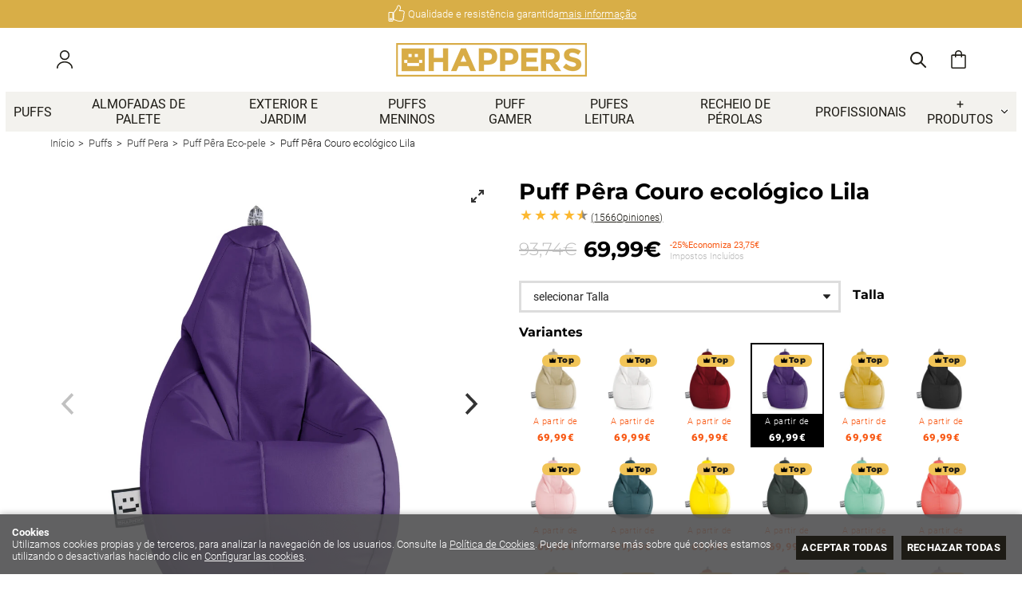

--- FILE ---
content_type: text/html; charset=utf-8
request_url: https://www.happers.pt/puff-pera-couro-ecologico-lila_p1704106.htm
body_size: 82588
content:
<!DOCTYPE HTML>
<html xmlns="http://www.w3.org/1999/xhtml" lang="pt" xml:lang="pt">
    <!--[PageTemplate:PageTemplate 1]-->
    <head>
        <title>Puff P&#234;ra Couro ecol&#243;gico Lila Happers | Happers.es</title>
        <meta http-equiv="Content-Type" content="application/xhtml+xml; charset=utf-8"/>
        <meta name="description" content="Comprar Puff P&#234;ra Couro ecol&#243;gico Lila Happers en Happers.es - IVA y gastos de env&#237;o incluidos" />
        <meta name="keywords" content="" />
        
        <meta name="generator" content="Mabisy"/>
        <meta name="viewport" content="initial-scale=1, minimum-scale=1, maximum-scale=4"/>
        <meta name="apple-mobile-web-app-capable" content="yes"/>
        <script>
            if (navigator.userAgent.match(/Android/i)) {
                var viewport = document.querySelector("meta[name=viewport]");
                viewport.setAttribute('content', 'initial-scale=1.0,minimum-scale=1.0,maximum-scale=4.0,width=device-width,height=device-height');
            }
            if(navigator.userAgent.match(/Android/i)){
                window.scrollTo(0,1);
            }
        </script>
        <!--<script src="/js/stacktrace/stacktrace.min.js"></script>
        <script src="/js/mabisy_jslogerror.js"></script>-->
        <link rel="stylesheet" type="text/css" href="/Themes/MBStore001/styles/happers/style.css" />
        <!-- Google Analytics -->
<script>
window.dataLayer = window.dataLayer || [];
function gtag(){dataLayer.push(arguments);}
gtag('consent', 'default', {'ad_storage': 'denied','ad_user_data': 'denied','ad_personalization': 'denied','analytics_storage': 'denied','functionality_storage': 'denied', 'wait_for_update': 500});
gtag('set', 'url_passthrough', true);
gtag('set', 'ads_data_redaction', true);
</script>
<script async src="https://www.googletagmanager.com/gtag/js?id=G-56ZCFYCN0Y"></script>
<script>
window.dataLayer = window.dataLayer || [];
function gtag(){dataLayer.push(arguments);}
gtag('js', new Date());
gtag('config', 'G-56ZCFYCN0Y', {'link_attribution': true, 'allow_enhanced_conversions': true});
gtag('event', 'view_item', {
'currency': '€',
'value': '84.99',
'items': [{
'id': '900616',
'item_id': '900616',
'brand': '',
'item_brand': '',
'category': 'Puff Pêra Eco-pele',
'item_category': 'Puff Pêra Eco-pele',
'name': 'Puff Pêra Couro ecológico Lila',
'item_name': 'Puff Pêra Couro ecológico Lila'
}]});
</script>
<!-- End Google Analytics -->
<!-- Pinterest Tag -->
<script type="text/javascript">
	!function(e){if(!window.pintrk){window.pintrk=function(){window.pintrk.queue.push(Array.prototype.slice.call(arguments))};
	var n=window.pintrk;n.queue=[],n.version="3.0";
	var t=document.createElement("script");t.async=!0,t.src=e;
	var r=document.getElementsByTagName("script")[0];r.parentNode.insertBefore(t,r)}}("https://s.pinimg.com/ct/core.js")
	pintrk('setconsent', true);
	pintrk('load', '2612379726832');
	pintrk('page');
	pintrk('track', 'pagevisit', {currency: 'EUR',line_items: [{product_id: '8435549231233',product_name: 'Puff Pera Polipiel  Lila XL Happers',product_category: 'Puff Pêra Eco-pele',product_price: 69.99}, {product_id: '0602561938480',product_name: 'Puff Pera Polipiel  Lila XXL Happers',product_category: 'Puff Pêra Eco-pele',product_price: 84.99}]});
</script>
<noscript>
<img height="1" width="1" style="display:none;" alt="" src="https://ct.pinterest.com/v3/?tid=2612379726832&event=init&noscript=1" />
<img height="1" width="1" style="display:none;" alt="" src="https://ct.pinterest.com/v3/?tid=2612379726832&event=pagevisit&noscript=1" />
</noscript>
<!-- end Pinterest Tag -->
<!-- Facebook Tag -->
<script type="text/javascript">
!function(f,b,e,v,n,t,s){if(f.fbq)return;n=f.fbq=function(){n.callMethod?
n.callMethod.apply(n,arguments):n.queue.push(arguments)};if(!f._fbq)f._fbq=n;
n.push=n;n.loaded=!0;n.version='2.0';n.queue=[];t=b.createElement(e);t.async=!0;
t.src=v;s=b.getElementsByTagName(e)[0];s.parentNode.insertBefore(t,s)}(window,
document,'script','https://connect.facebook.net/en_US/fbevents.js');
fbq('consent', 'revoke');
fbq('init', '202001831670061' ,{external_id: '67f0912bae25fd11339dda2047e1f3571806dde8973d836093db9bd67550adc3'});
fbq('track', 'PageView', {eventID : '10685.PageView'});
fbq('track', 'ViewContent', {content_name: 'Puff Pêra Couro ecológico Lila',content_category: 'Puff Pêra Eco-pele',content_ids: ["3711707,3711708"],content_type: 'product_group',value: 69.99,currency: 'EUR'}, {eventID : '10685.ViewContent'});</script>
<noscript>
<img height="1" width="1" style="display:none" src="https://www.facebook.com/tr?id=202001831670061&ev=PageView&noscript=1&eid=10685.PageView" />
<img height="1" width="1" style="display:none" src="https://www.facebook.com/tr?id=202001831670061&ev=ViewContent&noscript=1&eid=10685.ViewContent" />
</noscript>
<!-- End Facebook Tag -->
<meta name="google-site-verification" content="-UxqxDkMzJaMWfHLfF61XgvOsJGrZfxW8n1-FlV7Aqk" /><meta name="google-site-verification" content="CcseL6pPJtzQLIfbbV-0XAEkZEJh5HIg6psvbx5jmwk" />
<meta name="theme-color" content="#191919">
<meta name="msvalidate.01" content="31377CF481039396291DD528697FBA85" />
<link rel="shortcut icon" href="/server/Portal_0010685/img/favicon.png" type="image/png" />
<!-- Sequra Simulator -->
<script>
var sequraConfigParams = {
merchant: "happers",
assetKey: "cOM7a4Q9EO",
products: [],
scriptUri: "https://live.sequracdn.com/assets/sequra-checkout.min.js",
decimalSeparator: ',',
thousandSeparator: '.',
locale: 'pt-PT',
currency: 'EUR',
rebranding: true,
};
(function(i, s, o, g, r, a, m) {i['SequraConfiguration'] = g;i['SequraOnLoad'] = [];i[r] = {};i[r][a] = function(callback) {i['SequraOnLoad'].push(callback);};(a = s.createElement(o)), (m = s.getElementsByTagName(o)[0]);a.async = 1;a.src = g.scriptUri;m.parentNode.insertBefore(a, m);})(window, document, 'script', sequraConfigParams, 'Sequra', 'onLoad');
</script>
<!-- End Sequra Simulator -->



<link rel="canonical" href="https://www.happers.pt/puff-pera-couro-ecologico-lila_p1704106.htm" />


<meta property="twitter:card" content="summary_large_image" /><meta property="twitter:title" content="Puff P&#234;ra Couro ecol&#243;gico Lila Happers | Happers.es" /><meta property="twitter:description" content="O puff mais divertido de todos o que pelo seu original desenho, mais nos proporciona com um pre&#231;o super ajustado. O puff de p&#234;ra far&#225; teus deleites e as dos mais peques da casa. In&#250;meros desing para escolher." /><meta property="twitter:image" content="https://www.happers.pt/server/Portal_0010674/img/products/puff-pera-polipiel-lila_1704106.jpg" /><meta property="og:site_name" content="Happers.pt" /><meta property="og:title" content="Puff P&#234;ra Couro ecol&#243;gico Lila Happers | Happers.es" /><meta property="og:description" content="O puff mais divertido de todos o que pelo seu original desenho, mais nos proporciona com um pre&#231;o super ajustado. O puff de p&#234;ra far&#225; teus deleites e as dos mais peques da casa. In&#250;meros desing para escolher." /><meta property="og:url" content="https://www.happers.pt/puff-pera-couro-ecologico-lila_p1704106.htm" /><meta property="og:image" content="https://www.happers.pt/server/Portal_0010674/img/products/puff-pera-polipiel-lila_1704106.jpg" /><meta property="og:image" content="https://www.happers.pt/server/Portal_0010674/img/products/puff-pera-polipiel-lila_1704106_38210042.jpg" /><meta property="og:image" content="https://www.happers.pt/server/Portal_0010674/img/products/puff-pera-polipiel-lila_1704106_38220158.jpg" /><meta property="og:image" content="https://www.happers.pt/server/Portal_0010674/img/products/puff-pera-polipiel-lila_1704106_31000457.jpg" /><meta property="og:image" content="https://www.happers.pt/server/Portal_0010674/img/products/puff-pera-polipiel-lila_1704106_31370893.jpg" /><meta property="og:image" content="https://www.happers.pt/server/Portal_0010674/img/products/puff-pera-polipiel-lila_1704106_32090308.jpg" /><meta property="og:image" content="https://www.happers.pt/server/Portal_0010685/img/logo.png" /><meta property="og:image:alt" content="Puff P&#234;ra Couro ecol&#243;gico Lila Happers | Happers.es" /><meta property="og:type" content="product" />


        <link rel="preload" href="/css/fontawesome/5.11.12-free/webfonts/fa-brands-400.woff2" as="font" type="font/woff2" crossorigin>
<link rel="preload" href="/css/fontawesome/5.11.12-free/webfonts/fa-regular-400.woff2" as="font" type="font/woff2" crossorigin>
<link rel="preload" href="/css/fontawesome/5.11.12-free/webfonts/fa-solid-900.woff2" as="font" type="font/woff2" crossorigin><meta name="google-site-verification" content="Tu9AxbguVCzHu5dJt_x2N77-mlckmsg5tG9LM8g44PQ" />
<meta name="google-site-verification" content="dmMnU6wbitd9GL4jyJa3yWcHRfnkOrhcI7P1Z_BtX7A" />
<meta name="msvalidate.01" content="346E31C97F3ED7C848A015BC2E108B9E" />
<meta name="google-site-verification" content="s14yai-BRGcTwPlCxmt1oEJ8cbH9vxusjMty3gmk1lM" /><!-- Google Tag Manager -->
<script>(function(w,d,s,l,i){w[l]=w[l]||[];w[l].push({'gtm.start':
new Date().getTime(),event:'gtm.js'});var f=d.getElementsByTagName(s)[0],
j=d.createElement(s),dl=l!='dataLayer'?'&l='+l:'';j.async=true;j.src=
'https://www.googletagmanager.com/gtm.js?id='+i+dl;f.parentNode.insertBefore(j,f);
})(window,document,'script','dataLayer','GTM-PN8545N');</script>
<!-- End Google Tag Manager --><!-- Global site tag (gtag.js) - Google Ads: 868647658 -->
<script async src="https://www.googletagmanager.com/gtag/js?id=AW-868647658"></script>
<script>
  window.dataLayer = window.dataLayer || [];
  function gtag(){dataLayer.push(arguments);}
  gtag('js', new Date());

  gtag('config', 'AW-868647658');
  gtag('config', 'AW-11017971720');
</script>

<meta name="google-site-verification" content="SimMLIARqWBxN755xRyMRUc61BLbjYUzsbzIuJJ54po" /><link href="https://eu1.apisearch.cloud" rel="dns-prefetch" crossorigin="anonymous">
<script defer
    type="application/javascript"
    src='https://static.apisearch.cloud/eu1-6151c9b5-e93b-4d90.layer.min.js'    charset='UTF-8'
    crossorigin="anonymous"
></script>
    </head>
    <body class="mb-page product producto puff-pera-eco-pele">
        
        <div class="mb-page-content">
            <div class="mb-panel-hellobar"><nav class="mb-mod-texticoncollection slider" data-idmodule="3157714">
        <div id="texticoncollectionslider3157714" class="mb-js-slider"
        data-slick='{
            "autoplay":true,
            "autoplaySpeed":5000,
            "fade":false,
            "cssEase":"ease-in-out",
            "dots":false,
            "infinite":true,
            "adaptiveHeight":true,
            "slidesToShow":1,
            "slidesToScroll":1,
            "prevArrow":false,
            "nextArrow":false, 
            "mobileFirst": true}'>
        <div class="item first">
        <div class="item-icon">
            <div class="icon"><span class="mb-ico ico-thumbs-up"></span></div>            <div class="description">
                <p class="title">Qualidade e resistência garantida</p>
                <p><a href="/condicoes-gerais-de-compra.html#garantias" target="" title="Qualidade e resistência garantida">mais informação</a></p>
            </div>
        </div>
    </div>
            <div class="item ">
        <div class="item-icon">
            <div class="icon"><span class="mb-ico ico-redo"></span></div>            <div class="description">
                <p class="title">Devoluções gratuitas</p>
                <p><a href="/envios-y-devoluciones.html" target="" title="Devoluções gratuitas">Ver detalhes</a></p>
            </div>
        </div>
    </div>
        </div>
    </nav></div>
            <header class="mb-panel-cabecera-sup">
                <div class="wrapper"><!-- Google Tag Manager (noscript) -->
<noscript><iframe src="https://www.googletagmanager.com/ns.html?id=GTM-PN8545N"
height="0" width="0" style="display:none;visibility:hidden"></iframe></noscript>
<!-- End Google Tag Manager (noscript) --></div>
            </header>
            <header class="mb-panel-cabecera">
                <div class="wrapper"><div class="mb-mod-menudynamic" data-idmodule="" data-posicion="1"><nav class="mb-mod-menu mb-js-desplegable" data-idmodule="3157686" data-js-desplegable-principal="true">
    <button class="btn-menu mb-js-desplegable-boton" title="Menu">
        <span class="mb-ico ico-menu" data-title="Menu"></span>
    </button>
    <div class="mb-js-desplegable-capa">
		<div class="header">
            <span class="title">Menu</span>
			<button type="button" class="btn-cerrar mb-js-desplegable-cerrar" onclick="return false">
				<span class="mb-ico ico-close" title="Perto"></span>
			</button>
		</div>
		<div class="content">            
            
            <ul class="menu principal level0" id="mm0" data-level="0" data-levels="3">
                
                
                
                <li class="item it-puffs">
                    <a data-target="#mm720053" data-level="1" class="level1 " title="Puffs" href="/puffs_c106537/">
                        <span>Puffs</span></a>
                    
                    
                </li>
                
                
                <li class="item it-almofadas_de_palete">
                    <a data-target="#mm720030" data-level="1" class="level1 " title="Cojines para palets" href="/almofadas-de-palete_c106651/">
                        <span>Almofadas de Palete</span></a>
                    
                    
                </li>
                
                
                <li class="item it-exterior_e_jardim">
                    <a data-target="#mm720658" data-level="1" class="level1 " title="Exterior e Jardim" href="/exterior-e-jardim_c107340/">
                        <span>Exterior e Jardim</span></a>
                    
                    
                </li>
                
                
                <li class="item it-puffs_meninos">
                    <a data-target="#mm719873" data-level="1" class="level1 " title="Puffs infantis" href="/puff-infantil.html">
                        <span>Puffs meninos</span></a>
                    
                    
                </li>
                
                
                <li class="item it-puff_gamer">
                    <a data-target="#mm719882" data-level="1" class="level1 " title="Puff Gamer" href="/puff-gamer_c107049/">
                        <span>Puff Gamer</span></a>
                    
                    
                </li>
                
                
                <li class="item it-pufes_leitura">
                    <a data-target="#mm720038" data-level="1" class="level1 " title="Pufes Leitura" href="/pufes-leitura_c107356/">
                        <span>Pufes Leitura</span></a>
                    
                    
                </li>
                
                
                <li class="item it-recheio_de_pérolas">
                    <a data-target="#mm719877" data-level="1" class="level1 " title="Recheio de p&#233;rolas" href="/enchimento-para-puffs_c106656/">
                        <span>Recheio de p&#233;rolas</span></a>
                    
                    
                </li>
                
                
                <li class="item it-profissionais">
                    <a data-target="#mm719870" data-level="1" class="level1 " title="Profissionais - Happers.pt" href="/profissionais.html">
                        <span>Profissionais</span></a>
                    
                    
                </li>
                
                
                <li class="item with-submenu it-+_produtos">
                    <a data-target="#mm719851" data-level="1" class="level1 " title="Listado de productos" href="javascript:void(0)">
                        <span>+ Produtos</span><span class="mb-ico ico-derecha"></span></a>
                    
                    
                    <ul class="submenu">
                                                                    
                        <li class="item with-submenu">
                            <a data-target="#mm106537" data-level="1" class="level2 active" title="Puffs | Happers.pt" href="/puffs_c106537/">
                                <div>Puffs</div></a>
                            
                            
                            <ul class="submenu">
                                <li class="item ">
                                    <a data-target="#mm106570" data-level="1" class="level3 active" title="Puff Pera | Happers.pt" href="/puff-pera_c106570/">Puff Pera</a>
        
                                    
                                </li>
                            
                            
                            
                                <li class="item ">
                                    <a data-target="#mm107404" data-level="1" class="level3 " title="Puff Space Happers | Happers.es" href="/puff-space_c107404/">Puff Space</a>
        
                                    
                                </li>
                            
                            
                            
                                <li class="item ">
                                    <a data-target="#mm106673" data-level="1" class="level3 " title="Puff Poltrona | Happers.pt" href="/puff-poltrona_c106673/">Puff Poltrona</a>
        
                                    
                                </li>
                            
                            
                            
                                <li class="item ">
                                    <a data-target="#mm107370" data-level="1" class="level3 " title="Puff Pelo y borregito | Happers.es" href="/puff-peludo_c107370/">Puff Peludo</a>
        
                                    
                                </li>
                            
                            
                            
                                <li class="item ">
                                    <a data-target="#mm106942" data-level="1" class="level3 " title="Puff P&#234;ra Relax Eco-pele Interior Happers | Happers.pt" href="/puff-pera-relax_c106942/">Puff P&#234;ra Relax</a>
        
                                    
                                </li>
                            
                            
                            
                                <li class="item ">
                                    <a data-target="#mm107359" data-level="1" class="level3 " title="Puff Sal&#243;n y Jard&#237;n | Happers.es" href="/puff-sala_c107359/">Puff Sala</a>
        
                                    
                                </li>
                            
                            
                            
                                <li class="item ">
                                    <a data-target="#mm107343" data-level="1" class="level3 " title="" href="/puff-contract_c107343/">Puff Contract</a>
        
                                    
                                </li>
                            
                            
                            
                                <li class="item ">
                                    <a data-target="#mm107325" data-level="1" class="level3 " title="Puff exterior port&#225;til Happers TO-GO" href="/happers-to-go_c107325/">Happers TO-GO</a>
        
                                    
                                </li>
                            
                            
                            
                                <li class="item ">
                                    <a data-target="#mm107049" data-level="1" class="level3 " title="Puff Gamer PRO - Happers.pt" href="/puff-gamer_c107049/">Puff Gamer</a>
        
                                    
                                </li>
                            
                            
                            
                                <li class="item ">
                                    <a data-target="#mm106565" data-level="1" class="level3 " title="Puf Bola | Happers.pt" href="/puff-bola_c106565/">Puff Bola</a>
        
                                    
                                </li>
                            
                            
                            
                                <li class="item ">
                                    <a data-target="#mm107362" data-level="1" class="level3 " title="Puff reposapi&#233;s Happers, calidad y dise&#241;o a un precio insuperable" href="/puffs-reposapies-redondo_c107362/">Puffs reposapies redondo</a>
        
                                    
                                </li>
                            
                            
                            
                                <li class="item ">
                                    <a data-target="#mm106552" data-level="1" class="level3 " title="Big Puff | Happers.pt" href="/big-puff_c106552/">Big Puff</a>
        
                                    
                                </li>
                            
                            
                            
                                <li class="item ">
                                    <a data-target="#mm107331" data-level="1" class="level3 " title="" href="/puff-sofa_c107331/">Puff  Sof&#225;</a>
        
                                    
                                </li>
                            
                            
                            
                                <li class="item ">
                                    <a data-target="#mm107303" data-level="1" class="level3 " title="Ba&#250;s e bancos de armazenagem - Happers.pt" href="/puffs-articulados_c107303/">Puffs articulados</a>
        
                                    
                                </li>
                            
                            
                            
                                <li class="item ">
                                    <a data-target="#mm107051" data-level="1" class="level3 " title="Puff Pir&#226;mide - Happers.pt" href="/puff-piramide_c107051/">Puff Pir&#226;mide</a>
        
                                    
                                </li>
                            
                            
                            
                                <li class="item ">
                                    <a data-target="#mm107212" data-level="1" class="level3 " title="Puff Repousa-p&#233;s ou sof&#225; con relleno incluido" href="/puff-deco_c107212/">Puff Deco</a>
        
                                    
                                </li>
                            
                            
                            
                                <li class="item ">
                                    <a data-target="#mm106562" data-level="1" class="level3 " title="Puff Lounge Eco-pele Interior" href="/puff-lounge_c106562/">Puff Lounge</a>
        
                                    
                                </li>
                            
                            
                            
                                <li class="item ">
                                    <a data-target="#mm106656" data-level="1" class="level3 " title="Enchimento de p&#233;rolas | Happers.pt" href="/enchimento-para-puffs_c106656/">Enchimento para puffs</a>
        
                                    
                                </li>
                            
                            
                            
                                <li class="item ">
                                    <a data-target="#mm106583" data-level="1" class="level3 " title="Puff Banqueta Eco-piel Interior" href="/puff-banqueta_c106583/">Puff Banqueta</a>
        
                                    
                                </li>
                            
                            
                            
                                <li class="item ">
                                    <a data-target="#mm106540" data-level="1" class="level3 " title="Puff Cubo | Happers.pt" href="/puff-cubo_c106540/">Puff Cubo</a>
        
                                    
                                </li>
                            
                            
                            
                                <li class="item ">
                                    <a data-target="#mm106541" data-level="1" class="level3 " title="Puff Cubo Ba&#250; | Happers.pt" href="/puff-cubo-bau_c106541/">Puff Cubo Ba&#250;</a>
        
                                    
                                </li>
                            
                            
                            
                                <li class="item ">
                                    <a data-target="#mm106624" data-level="1" class="level3 " title="Puff Quadrado" href="/puff-quadrado_c106624/">Puff Quadrado</a>
        
                                    
                                </li>
                            
                            
                            
                                <li class="item ">
                                    <a data-target="#mm107367" data-level="1" class="level3 " title="Sof&#225;s Modulares Happers a precios de fabrica" href="/puff-sofa-modular_c107367/">Puff Sof&#225; Modular</a>
        
                                    
                                </li>
                            
                            
                            
                                <li class="item ">
                                    <a data-target="#mm106662" data-level="1" class="level3 " title="Puff Cama de Solteiro | Happers.pt" href="/puff-cama-de-solteiro_c106662/">Puff Cama de Solteiro</a>
        
                                    
                                </li>
                            
                            
                            
                                <li class="item ">
                                    <a data-target="#mm106622" data-level="1" class="level3 " title="Puff Cama Conforto" href="/puff-cama-conforto_c106622/">Puff Cama Conforto</a>
        
                                    
                                </li>
                            
                            
                            
                                <li class="item ">
                                    <a data-target="#mm107394" data-level="1" class="level3 active" title="Bean Bags de dise&#241;o para toda la familia" href="/bean-bags_c107394/">Bean Bags</a>
        
                                    
                                </li>
                            
                            
                            
                                <li class="item ">
                                    <a data-target="#mm106545" data-level="1" class="level3 " title="Puff Oval | Happers.pt" href="/puff-oval_c106545/">Puff Oval</a>
        
                                    
                                </li>
                            </ul>
                            
                        </li>
                    
                    
                    
                        <li class="item with-submenu">
                            <a data-target="#mm107102" data-level="1" class="level2 " title="Puffs de exterior para jardim e varanda  Happers" href="/puffs-exterior_c107102/">
                                <div>Puffs Exterior</div></a>
                            
                            
                            <ul class="submenu">
                                <li class="item ">
                                    <a data-target="#mm107104" data-level="1" class="level3 " title="Big Puff de exterior para jardim e varanda Happers" href="/big-puff-exterior_c107104/">Big Puff Exterior</a>
        
                                    
                                </li>
                            
                            
                            
                                <li class="item ">
                                    <a data-target="#mm107400" data-level="1" class="level3 " title="Sof&#225;s Modulares Exterior Happers a precios de fabrica" href="/puff-sofa-modular-exterior_c107400/">Puff Sof&#225; Modular Exterior</a>
        
                                    
                                </li>
                            
                            
                            
                                <li class="item ">
                                    <a data-target="#mm107393" data-level="1" class="level3 " title="Puff Exterior Nita | Happers.es" href="/puff-exterior-nita_c107393/">Puff Exterior Nita</a>
        
                                    
                                </li>
                            
                            
                            
                                <li class="item ">
                                    <a data-target="#mm107105" data-level="1" class="level3 " title="Puff Pir&#226;mide de exterior para jardim e varanda Happers" href="/puff-piramide-exterior_c107105/">Puff Pir&#226;mide Exterior</a>
        
                                    
                                </li>
                            
                            
                            
                                <li class="item ">
                                    <a data-target="#mm106943" data-level="1" class="level3 " title="Puff P&#234;ra Relax Eco-pele Exterior Happers | Happers.pt" href="/puff-pera-relax-exterior_c106943/">Puff P&#234;ra Relax Exterior</a>
        
                                    
                                </li>
                            
                            
                            
                                <li class="item ">
                                    <a data-target="#mm107359" data-level="1" class="level3 " title="Puff Sal&#243;n y Jard&#237;n | Happers.es" href="/puff-sala_c107359/">Puff Sala</a>
        
                                    
                                </li>
                            
                            
                            
                                <li class="item ">
                                    <a data-target="#mm107103" data-level="1" class="level3 " title="Puff Pera exterior para jardim e terraza  Happers" href="/puff-pera-exterior_c107103/">Puff Pera Exterior</a>
        
                                    
                                </li>
                            
                            
                            
                                <li class="item ">
                                    <a data-target="#mm107325" data-level="1" class="level3 " title="Puff exterior port&#225;til Happers TO-GO" href="/happers-to-go_c107325/">Happers TO-GO</a>
        
                                    
                                </li>
                            
                            
                            
                                <li class="item ">
                                    <a data-target="#mm106679" data-level="1" class="level3 " title="Puff Donut | Happers.pt" href="/puff-donut_c106679/">Puff Donut</a>
        
                                    
                                </li>
                            
                            
                            
                                <li class="item ">
                                    <a data-target="#mm107109" data-level="1" class="level3 " title="Puff Pelota de exterior para jardim e varanda Happers" href="/puff-bola-exterior_c107109/">Puff Bola Exterior</a>
        
                                    
                                </li>
                            
                            
                            
                                <li class="item ">
                                    <a data-target="#mm107111" data-level="1" class="level3 " title="Puff Lounge para exterior para jardim e varanda Happers" href="/puff-lounge-exterior_c107111/">Puff Lounge Exterior</a>
        
                                    
                                </li>
                            
                            
                            
                                <li class="item ">
                                    <a data-target="#mm106666" data-level="1" class="level3 " title="Mega Puff | Happers.pt" href="/mega-puff_c106666/">Mega Puff</a>
        
                                    
                                </li>
                            
                            
                            
                                <li class="item ">
                                    <a data-target="#mm107122" data-level="1" class="level3 " title="Capa Puff de exterior para jardim e varanda Happers" href="/capas-puff_c107122/">Capas Puff</a>
        
                                    
                                </li>
                            
                            
                            
                                <li class="item ">
                                    <a data-target="#mm107110" data-level="1" class="level3 " title="Puff Redondo de exterior para jardim e varanda Happers" href="/puff-redondo-exterior_c107110/">Puff Redondo Exterior</a>
        
                                    
                                </li>
                            
                            
                            
                                <li class="item ">
                                    <a data-target="#mm107112" data-level="1" class="level3 " title="Puff Banqueta exterior para jardim e veranda Happers" href="/puff-banqueta-exterior_c107112/">Puff Banqueta Exterior</a>
        
                                    
                                </li>
                            
                            
                            
                                <li class="item ">
                                    <a data-target="#mm107113" data-level="1" class="level3 " title="Puff Quadrado exterior para jardim e varanada Happers" href="/puff-quadrado-exterior_c107113/">Puff Quadrado Exterior</a>
        
                                    
                                </li>
                            
                            
                            
                                <li class="item ">
                                    <a data-target="#mm107114" data-level="1" class="level3 " title="Puff Cubo exterior para jardim e varanda Happers" href="/puff-cubo-exterior_c107114/">Puff Cubo Exterior</a>
        
                                    
                                </li>
                            </ul>
                            
                        </li>
                    
                    
                    
                        <li class="item with-submenu">
                            <a data-target="#mm106529" data-level="1" class="level2 " title="Cushions | Happers.pt" href="/almofadas_c106529/">
                                <div>Almofadas</div></a>
                            
                            
                            <ul class="submenu">
                                <li class="item ">
                                    <a data-target="#mm106651" data-level="1" class="level3 " title="Almofadas para coberturas imperme&#225;veis e remov&#237;veis para paletes" href="/almofadas-de-palete_c106651/">Almofadas de Palete</a>
        
                                    
                                </li>
                            
                            
                            
                                <li class="item ">
                                    <a data-target="#mm106961" data-level="1" class="level3 " title="Almofadas para exterior multi-usos desenfund&#225;veis e imperme&#225;veis" href="/almofadas-de-cho_c106961/">Almofadas de ch&#227;o</a>
        
                                    
                                </li>
                            
                            
                            
                                <li class="item ">
                                    <a data-target="#mm106658" data-level="1" class="level3 " title="Almofadas" href="/almofadas-decorativas_c106658/">Almofadas decorativas</a>
        
                                    
                                </li>
                            
                            
                            
                                <li class="item ">
                                    <a data-target="#mm107074" data-level="1" class="level3 " title="A almofada lombar Cushion Revolution, almofada de pesco&#231;o e almofada de leitura" href="/almofada-multi-uso-the-cushion-revolution_c107074/">Almofada multi-uso The Cushion Revolution</a>
        
                                    
                                </li>
                            
                            
                            
                                <li class="item ">
                                    <a data-target="#mm107067" data-level="1" class="level3 " title="Almofadas de rolo de fisioterapia - happers.es" href="/almofadas-de-rolo-para-fisioterapia_c107067/">Almofadas de rolo para fisioterapia</a>
        
                                    
                                </li>
                            
                            
                            
                                <li class="item ">
                                    <a data-target="#mm106657" data-level="1" class="level3 " title="Enchimento de Almofada" href="/enchimento-de-almofada_c106657/">Enchimento de Almofada</a>
        
                                    
                                </li>
                            
                            
                            
                                <li class="item ">
                                    <a data-target="#mm106588" data-level="1" class="level3 " title="Encosto lombar para leitura| Happers.pt" href="/encosto-de-leitura-lombar_c106588/">Encosto de Leitura Lombar</a>
        
                                    
                                </li>
                            </ul>
                            
                        </li>
                    
                    
                    
                        <li class="item ">
                            <a data-target="#mm107294" data-level="1" class="level2 " title="" href="/pets_c107294/">
                                <div>PETS</div></a>
                            
                            
                        </li>
                    
                    
                    
                        <li class="item ">
                            <a data-target="#mm107356" data-level="1" class="level2 " title="Pufes para leitura, os melhores assentos para ler da Happers" href="/pufes-leitura_c107356/">
                                <div>Pufes leitura</div></a>
                            
                            
                        </li>
                    
                    
                    
                        <li class="item ">
                            <a data-target="#mm107341" data-level="1" class="level2 " title="Puffs sala de estar  e  dormit&#243;rio Happers. Produtos para desfrutar em casa" href="/indoor_c107341/">
                                <div>Indoor</div></a>
                            
                            
                        </li>
                    
                    
                    
                        <li class="item ">
                            <a data-target="#mm107340" data-level="1" class="level2 " title="Mobili&#225;rio de exterior e terra&#231;os Happers" href="/exterior-e-jardim_c107340/">
                                <div>Exterior e Jardim</div></a>
                            
                            
                        </li>
                    
                    
                    
                        <li class="item with-submenu">
                            <a data-target="#mm107101" data-level="1" class="level2 " title="Mobili&#225;rio de jardim para exterior e varandas" href="/mobiliario-de-jardim_c107101/">
                                <div>Mobili&#225;rio de jardim</div></a>
                            
                            
                            <ul class="submenu">
                                <li class="item ">
                                    <a data-target="#mm107397" data-level="1" class="level3 " title="Camas Balinesas exterior, jard&#237;n y piscina Happers" href="/cama-balinesa_c107397/">Cama balinesa</a>
        
                                    
                                </li>
                            
                            
                            
                                <li class="item ">
                                    <a data-target="#mm107384" data-level="1" class="level3 " title="Mesa auxiliar exterior o interior para jard&#237;n y terraza o mesita de noche" href="/mesita-auxiliar-roundy_p1730208.htm">Mesita auxiliar</a>
        
                                    
                                </li>
                            </ul>
                            
                        </li>
                    
                    
                    
                        <li class="item with-submenu">
                            <a data-target="#mm107068" data-level="1" class="level2 " title="Cabeceiras estofadas - happers.es" href="/cabeceiras-de-cama_c107068/">
                                <div>Cabeceiras de cama</div></a>
                            
                            
                            <ul class="submenu">
                                <li class="item ">
                                    <a data-target="#mm107320" data-level="1" class="level3 " title="Cabeceira de cama colorido alcochoado liso Happers" href="/cabeceiro-coloridos_c107320/">Cabeceiro Coloridos</a>
        
                                    
                                </li>
                            </ul>
                            
                        </li>
                    
                    
                    
                        <li class="item with-submenu">
                            <a data-target="#mm107354" data-level="1" class="level2 " title="Mobiliario Contract, puffs y muebles de exterior Happers" href="/mobiliario-contract_c107354/">
                                <div>Mobiliario Contract</div></a>
                            
                            
                            <ul class="submenu">
                                <li class="item ">
                                    <a data-target="#mm107343" data-level="1" class="level3 " title="" href="/puff-contract_c107343/">Puff Contract</a>
        
                                    
                                </li>
                            </ul>
                            
                        </li>
                    
                    
                    
                        <li class="item with-submenu">
                            <a data-target="#mm107296" data-level="1" class="level2 " title="Mobili&#225;rio de interior Happers" href="/mobiliario-de-interior_c107296/">
                                <div>Mobili&#225;rio de interior</div></a>
                            
                            
                            <ul class="submenu">
                                <li class="item ">
                                    <a data-target="#mm107309" data-level="1" class="level3 " title="Banqueta Couro ecol&#243;gico Happers." href="/banquetas_c107309/">Banquetas</a>
        
                                    
                                </li>
                            
                            
                            
                                <li class="item ">
                                    <a data-target="#mm107310" data-level="1" class="level3 " title="Banquetas Eco-pele Happers." href="/banquetas_c107310/">Banquetas</a>
        
                                    
                                </li>
                            
                            
                            
                                <li class="item ">
                                    <a data-target="#mm107314" data-level="1" class="level3 " title="Banqueta infantil Happers." href="/banquetas-pets_c107314/">Banquetas Pets</a>
        
                                    
                                </li>
                            
                            
                            
                                <li class="item ">
                                    <a data-target="#mm107303" data-level="1" class="level3 " title="Ba&#250;s e bancos de armazenagem - Happers.pt" href="/puffs-articulados_c107303/">Puffs articulados</a>
        
                                    
                                </li>
                            
                            
                            
                                <li class="item ">
                                    <a data-target="#mm106545" data-level="1" class="level3 " title="Puff Oval | Happers.pt" href="/puff-oval_c106545/">Puff Oval</a>
        
                                    
                                </li>
                            </ul>
                            
                        </li>
                    
                    
                    
                        <li class="item with-submenu">
                            <a data-target="#mm106962" data-level="1" class="level2 " title="Venda de paletes para m&#243;veis de paletes" href="/paletes_c106962/">
                                <div>Paletes</div></a>
                            
                            
                            <ul class="submenu">
                                <li class="item ">
                                    <a data-target="#mm107321" data-level="1" class="level3 " title="Venda de paletes para m&#243;veis de paletes" href="/sofa-paletes_c107321/">Sof&#225; Paletes</a>
        
                                    
                                </li>
                            
                            
                            
                                <li class="item ">
                                    <a data-target="#mm107377" data-level="1" class="level3 " title="Fundas para Sof&#225; de Palets | Happers.es" href="/capas-de-sofa-de-paletes_c107377/">Capas de sof&#225; de paletes</a>
        
                                    
                                </li>
                            </ul>
                            
                        </li>
                    
                    
                    
                        <li class="item ">
                            <a data-target="#mm106948" data-level="1" class="level2 " title="Puffs em Stock, Ofertas Especiais, unidades limitadas | Happers.pt" href="/ofertas_c106948/">
                                <div>Ofertas</div></a>
                            
                            
                        </li>
                    
                    
                    
                        <li class="item ">
                            <a data-target="#mm107357" data-level="1" class="level2 " title="ideias de presentes D&#234; momentos &#250;nicos, d&#234; um HAPPERS" href="/presentes_c107357/">
                                <div>Presentes</div></a>
                            
                            
                        </li>
                    
                    
                    
                        <li class="item with-submenu">
                            <a data-target="#mm107281" data-level="1" class="level2 " title="" href="/coleces_c107281/">
                                <div>COLE&#199;&#213;ES</div></a>
                            
                            
                            <ul class="submenu">
                                <li class="item ">
                                    <a data-target="#mm107292" data-level="1" class="level3 " title="Puff Happers Aquaclean Carab&#250;" href="/carabu_c107292/">Carabu</a>
        
                                    
                                </li>
                            
                            
                            
                                <li class="item ">
                                    <a data-target="#mm107283" data-level="1" class="level3 " title="" href="/naylim-mate_c107283/">Naylim Mate</a>
        
                                    
                                </li>
                            
                            
                            
                                <li class="item ">
                                    <a data-target="#mm107289" data-level="1" class="level3 " title="Happers Print" href="/print_c107289/">Print</a>
        
                                    
                                </li>
                            
                            
                            
                                <li class="item ">
                                    <a data-target="#mm107286" data-level="1" class="level3 " title="" href="/tex_c107286/">Tex</a>
        
                                    
                                </li>
                            
                            
                            
                                <li class="item ">
                                    <a data-target="#mm107282" data-level="1" class="level3 " title="" href="/toldotex_c107282/">Toldotex</a>
        
                                    
                                </li>
                            
                            
                            
                                <li class="item ">
                                    <a data-target="#mm107361" data-level="1" class="level3 " title="Descubre la Colecci&#243;n Forest: Puffs Inspirados en la Naturaleza" href="/forest_c107361/">Forest</a>
        
                                    
                                </li>
                            
                            
                            
                                <li class="item ">
                                    <a data-target="#mm107406" data-level="1" class="level3 " title="" href="/morgan_c107406/">Morgan</a>
        
                                    
                                </li>
                            </ul>
                            
                        </li>
                    
                    
                    
                        <li class="item ">
                            <a data-target="#mm107293" data-level="1" class="level2 " title="Puff baratos outlet Happers, &#250;ltimas unidades no stock" href="/oportunidades_c107293/">
                                <div>Oportunidades</div></a>
                            
                            
                        </li>
                    </ul>
                    
                </li>
                
                
                <div class="item custom mobile"><ul class="menu">
<li>
<p><a href="/embarque-e-desembarque.html" rel="nofollow">Envio e devoluções</a></p>
</li>
<li>
<p><a href="/condicoes-gerais-de-compra.html" rel="nofollow">Condições gerais e garantia</a></p>
</li>
<li>
<p><a href="/faq.html" rel="nofollow">FAQ</a></p>
</li>
</ul>
<p class="text-center"><a href="tel:+34 966 262 833" rel="nofollow"><span class="mb-ico ico-telefono"></span>+34 966 262 833</a></p>
<p class="text-center"><a href="mailto:pedidos@distribuyen.com" rel="nofollow"><span class="mb-ico ico-envelope"></span>pedidos@distribuyen.com</a></p>
<div class="mb-mod-sociallinks">    <a class="link facebook" href="https://www.facebook.com/makeithappers/" target="_blank" title="Facebook" rel="nofollow">
    <span class="mb-ico ico-facebook-i"></span>
</a>
    <a class="link instagram" href="https://www.instagram.com/makeithappers/" target="_blank" title="Instagram" rel="nofollow">
    <span class="mb-ico ico-instagram-i"></span>
</a>
</div></div>
                
                
            </ul>
            
            <ul class="menu secundario oculto level2" id="mm106529" data-level="2" data-levels="3">
                
                    <li class="item prev">
                        <a data-target="#mm719851" class="" title="" href="/almofadas_c106529/"><span class="mb-ico ico-izquierda"></span>Volver</a>
                    </li>
                    <li class="item original">
                        <a class="" title="Cushions | Happers.pt" href="/almofadas_c106529/">Almofadas</a>
                    </li>
                
                
                
                <li class="item it-almofadas_de_palete">
                    <a data-target="#mm106651" data-level="2" class="level1 " title="Almofadas para coberturas imperme&#225;veis e remov&#237;veis para paletes" href="/almofadas-de-palete_c106651/">
                        <span>Almofadas de Palete</span></a>
                    
                    
                </li>
                
                
                <li class="item it-almofadas_de_chão">
                    <a data-target="#mm106961" data-level="2" class="level1 " title="Almofadas para exterior multi-usos desenfund&#225;veis e imperme&#225;veis" href="/almofadas-de-cho_c106961/">
                        <span>Almofadas de ch&#227;o</span></a>
                    
                    
                </li>
                
                
                <li class="item it-almofadas_decorativas">
                    <a data-target="#mm106658" data-level="2" class="level1 " title="Almofadas" href="/almofadas-decorativas_c106658/">
                        <span>Almofadas decorativas</span></a>
                    
                    
                </li>
                
                
                <li class="item it-almofada_multi-uso_the_cushion_revolution">
                    <a data-target="#mm107074" data-level="2" class="level1 " title="A almofada lombar Cushion Revolution, almofada de pesco&#231;o e almofada de leitura" href="/almofada-multi-uso-the-cushion-revolution_c107074/">
                        <span>Almofada multi-uso The Cushion Revolution</span></a>
                    
                    
                </li>
                
                
                <li class="item it-almofadas_de_rolo_para_fisioterapia">
                    <a data-target="#mm107067" data-level="2" class="level1 " title="Almofadas de rolo de fisioterapia - happers.es" href="/almofadas-de-rolo-para-fisioterapia_c107067/">
                        <span>Almofadas de rolo para fisioterapia</span></a>
                    
                    
                </li>
                
                
                <li class="item it-enchimento_de_almofada">
                    <a data-target="#mm106657" data-level="2" class="level1 " title="Enchimento de Almofada" href="/enchimento-de-almofada_c106657/">
                        <span>Enchimento de Almofada</span></a>
                    
                    
                </li>
                
                
                <li class="item it-encosto_de_leitura_lombar">
                    <a data-target="#mm106588" data-level="2" class="level1 " title="Encosto lombar para leitura| Happers.pt" href="/encosto-de-leitura-lombar_c106588/">
                        <span>Encosto de Leitura Lombar</span></a>
                    
                    
                </li>
                
                
                
            </ul>
            
            <ul class="menu secundario oculto level2" id="mm106537" data-level="2" data-levels="3">
                
                    <li class="item prev">
                        <a data-target="#mm719851" class="" title="" href="/puffs_c106537/"><span class="mb-ico ico-izquierda"></span>Volver</a>
                    </li>
                    <li class="item original">
                        <a class="active" title="Puffs | Happers.pt" href="/puffs_c106537/">Puffs</a>
                    </li>
                
                
                
                <li class="item it-puff_pera">
                    <a data-target="#mm106570" data-level="2" class="level1 active" title="Puff Pera | Happers.pt" href="/puff-pera_c106570/">
                        <span>Puff Pera</span></a>
                    
                    
                </li>
                
                
                <li class="item it-puff_space">
                    <a data-target="#mm107404" data-level="2" class="level1 " title="Puff Space Happers | Happers.es" href="/puff-space_c107404/">
                        <span>Puff Space</span></a>
                    
                    
                </li>
                
                
                <li class="item it-puff_poltrona">
                    <a data-target="#mm106673" data-level="2" class="level1 " title="Puff Poltrona | Happers.pt" href="/puff-poltrona_c106673/">
                        <span>Puff Poltrona</span></a>
                    
                    
                </li>
                
                
                <li class="item it-puff_peludo">
                    <a data-target="#mm107370" data-level="2" class="level1 " title="Puff Pelo y borregito | Happers.es" href="/puff-peludo_c107370/">
                        <span>Puff Peludo</span></a>
                    
                    
                </li>
                
                
                <li class="item it-puff_pêra_relax">
                    <a data-target="#mm106942" data-level="2" class="level1 " title="Puff P&#234;ra Relax Eco-pele Interior Happers | Happers.pt" href="/puff-pera-relax_c106942/">
                        <span>Puff P&#234;ra Relax</span></a>
                    
                    
                </li>
                
                
                <li class="item it-puff_sala">
                    <a data-target="#mm107359" data-level="2" class="level1 " title="Puff Sal&#243;n y Jard&#237;n | Happers.es" href="/puff-sala_c107359/">
                        <span>Puff Sala</span></a>
                    
                    
                </li>
                
                
                <li class="item it-puff_contract">
                    <a data-target="#mm107343" data-level="2" class="level1 " title="" href="/puff-contract_c107343/">
                        <span>Puff Contract</span></a>
                    
                    
                </li>
                
                
                <li class="item it-happers_to-go">
                    <a data-target="#mm107325" data-level="2" class="level1 " title="Puff exterior port&#225;til Happers TO-GO" href="/happers-to-go_c107325/">
                        <span>Happers TO-GO</span></a>
                    
                    
                </li>
                
                
                <li class="item it-puff_gamer">
                    <a data-target="#mm107049" data-level="2" class="level1 " title="Puff Gamer PRO - Happers.pt" href="/puff-gamer_c107049/">
                        <span>Puff Gamer</span></a>
                    
                    
                </li>
                
                
                <li class="item it-puff_bola">
                    <a data-target="#mm106565" data-level="2" class="level1 " title="Puf Bola | Happers.pt" href="/puff-bola_c106565/">
                        <span>Puff Bola</span></a>
                    
                    
                </li>
                
                
                <li class="item it-puffs_reposapies_redondo">
                    <a data-target="#mm107362" data-level="2" class="level1 " title="Puff reposapi&#233;s Happers, calidad y dise&#241;o a un precio insuperable" href="/puffs-reposapies-redondo_c107362/">
                        <span>Puffs reposapies redondo</span></a>
                    
                    
                </li>
                
                
                <li class="item it-big_puff">
                    <a data-target="#mm106552" data-level="2" class="level1 " title="Big Puff | Happers.pt" href="/big-puff_c106552/">
                        <span>Big Puff</span></a>
                    
                    
                </li>
                
                
                <li class="item it-puff__sofá">
                    <a data-target="#mm107331" data-level="2" class="level1 " title="" href="/puff-sofa_c107331/">
                        <span>Puff  Sof&#225;</span></a>
                    
                    
                </li>
                
                
                <li class="item it-puffs_articulados">
                    <a data-target="#mm107303" data-level="2" class="level1 " title="Ba&#250;s e bancos de armazenagem - Happers.pt" href="/puffs-articulados_c107303/">
                        <span>Puffs articulados</span></a>
                    
                    
                </li>
                
                
                <li class="item it-puff_pirâmide">
                    <a data-target="#mm107051" data-level="2" class="level1 " title="Puff Pir&#226;mide - Happers.pt" href="/puff-piramide_c107051/">
                        <span>Puff Pir&#226;mide</span></a>
                    
                    
                </li>
                
                
                <li class="item it-puff_deco">
                    <a data-target="#mm107212" data-level="2" class="level1 " title="Puff Repousa-p&#233;s ou sof&#225; con relleno incluido" href="/puff-deco_c107212/">
                        <span>Puff Deco</span></a>
                    
                    
                </li>
                
                
                <li class="item it-puff_lounge">
                    <a data-target="#mm106562" data-level="2" class="level1 " title="Puff Lounge Eco-pele Interior" href="/puff-lounge_c106562/">
                        <span>Puff Lounge</span></a>
                    
                    
                </li>
                
                
                <li class="item it-enchimento_para_puffs">
                    <a data-target="#mm106656" data-level="2" class="level1 " title="Enchimento de p&#233;rolas | Happers.pt" href="/enchimento-para-puffs_c106656/">
                        <span>Enchimento para puffs</span></a>
                    
                    
                </li>
                
                
                <li class="item it-puff_banqueta">
                    <a data-target="#mm106583" data-level="2" class="level1 " title="Puff Banqueta Eco-piel Interior" href="/puff-banqueta_c106583/">
                        <span>Puff Banqueta</span></a>
                    
                    
                </li>
                
                
                <li class="item it-puff_cubo">
                    <a data-target="#mm106540" data-level="2" class="level1 " title="Puff Cubo | Happers.pt" href="/puff-cubo_c106540/">
                        <span>Puff Cubo</span></a>
                    
                    
                </li>
                
                
                <li class="item it-puff_cubo_baú">
                    <a data-target="#mm106541" data-level="2" class="level1 " title="Puff Cubo Ba&#250; | Happers.pt" href="/puff-cubo-bau_c106541/">
                        <span>Puff Cubo Ba&#250;</span></a>
                    
                    
                </li>
                
                
                <li class="item it-puff_quadrado">
                    <a data-target="#mm106624" data-level="2" class="level1 " title="Puff Quadrado" href="/puff-quadrado_c106624/">
                        <span>Puff Quadrado</span></a>
                    
                    
                </li>
                
                
                <li class="item it-puff_sofá_modular">
                    <a data-target="#mm107367" data-level="2" class="level1 " title="Sof&#225;s Modulares Happers a precios de fabrica" href="/puff-sofa-modular_c107367/">
                        <span>Puff Sof&#225; Modular</span></a>
                    
                    
                </li>
                
                
                <li class="item it-puff_cama_de_solteiro">
                    <a data-target="#mm106662" data-level="2" class="level1 " title="Puff Cama de Solteiro | Happers.pt" href="/puff-cama-de-solteiro_c106662/">
                        <span>Puff Cama de Solteiro</span></a>
                    
                    
                </li>
                
                
                <li class="item it-puff_cama_conforto">
                    <a data-target="#mm106622" data-level="2" class="level1 " title="Puff Cama Conforto" href="/puff-cama-conforto_c106622/">
                        <span>Puff Cama Conforto</span></a>
                    
                    
                </li>
                
                
                <li class="item it-bean_bags">
                    <a data-target="#mm107394" data-level="2" class="level1 active" title="Bean Bags de dise&#241;o para toda la familia" href="/bean-bags_c107394/">
                        <span>Bean Bags</span></a>
                    
                    
                </li>
                
                
                <li class="item it-puff_oval">
                    <a data-target="#mm106545" data-level="2" class="level1 " title="Puff Oval | Happers.pt" href="/puff-oval_c106545/">
                        <span>Puff Oval</span></a>
                    
                    
                </li>
                
                
                
            </ul>
            
            <ul class="menu secundario oculto level2" id="mm106962" data-level="2" data-levels="3">
                
                    <li class="item prev">
                        <a data-target="#mm719851" class="" title="" href="/paletes_c106962/"><span class="mb-ico ico-izquierda"></span>Volver</a>
                    </li>
                    <li class="item original">
                        <a class="" title="Venda de paletes para m&#243;veis de paletes" href="/paletes_c106962/">Paletes</a>
                    </li>
                
                
                
                <li class="item it-sofá_paletes">
                    <a data-target="#mm107321" data-level="2" class="level1 " title="Venda de paletes para m&#243;veis de paletes" href="/sofa-paletes_c107321/">
                        <span>Sof&#225; Paletes</span></a>
                    
                    
                </li>
                
                
                <li class="item it-capas_de_sofá_de_paletes">
                    <a data-target="#mm107377" data-level="2" class="level1 " title="Fundas para Sof&#225; de Palets | Happers.es" href="/capas-de-sofa-de-paletes_c107377/">
                        <span>Capas de sof&#225; de paletes</span></a>
                    
                    
                </li>
                
                
                
            </ul>
            
            <ul class="menu secundario oculto level2" id="mm107068" data-level="2" data-levels="3">
                
                    <li class="item prev">
                        <a data-target="#mm719851" class="" title="" href="/cabeceiras-de-cama_c107068/"><span class="mb-ico ico-izquierda"></span>Volver</a>
                    </li>
                    <li class="item original">
                        <a class="" title="Cabeceiras estofadas - happers.es" href="/cabeceiras-de-cama_c107068/">Cabeceiras de cama</a>
                    </li>
                
                
                
                <li class="item it-cabeceiro_coloridos">
                    <a data-target="#mm107320" data-level="2" class="level1 " title="Cabeceira de cama colorido alcochoado liso Happers" href="/cabeceiro-coloridos_c107320/">
                        <span>Cabeceiro Coloridos</span></a>
                    
                    
                </li>
                
                
                
            </ul>
            
            <ul class="menu secundario oculto level2" id="mm107101" data-level="2" data-levels="3">
                
                    <li class="item prev">
                        <a data-target="#mm719851" class="" title="" href="/mobiliario-de-jardim_c107101/"><span class="mb-ico ico-izquierda"></span>Volver</a>
                    </li>
                    <li class="item original">
                        <a class="" title="Mobili&#225;rio de jardim para exterior e varandas" href="/mobiliario-de-jardim_c107101/">Mobili&#225;rio de jardim</a>
                    </li>
                
                
                
                <li class="item it-cama_balinesa">
                    <a data-target="#mm107397" data-level="2" class="level1 " title="Camas Balinesas exterior, jard&#237;n y piscina Happers" href="/cama-balinesa_c107397/">
                        <span>Cama balinesa</span></a>
                    
                    
                </li>
                
                
                <li class="item it-mesita_auxiliar">
                    <a data-target="#mm107384" data-level="2" class="level1 " title="Mesa auxiliar exterior o interior para jard&#237;n y terraza o mesita de noche" href="/mesita-auxiliar-roundy_p1730208.htm">
                        <span>Mesita auxiliar</span></a>
                    
                    
                </li>
                
                
                
            </ul>
            
            <ul class="menu secundario oculto level2" id="mm107102" data-level="2" data-levels="3">
                
                    <li class="item prev">
                        <a data-target="#mm719851" class="" title="" href="/puffs-exterior_c107102/"><span class="mb-ico ico-izquierda"></span>Volver</a>
                    </li>
                    <li class="item original">
                        <a class="" title="Puffs de exterior para jardim e varanda  Happers" href="/puffs-exterior_c107102/">Puffs Exterior</a>
                    </li>
                
                
                
                <li class="item it-big_puff_exterior">
                    <a data-target="#mm107104" data-level="2" class="level1 " title="Big Puff de exterior para jardim e varanda Happers" href="/big-puff-exterior_c107104/">
                        <span>Big Puff Exterior</span></a>
                    
                    
                </li>
                
                
                <li class="item it-puff_sofá_modular_exterior">
                    <a data-target="#mm107400" data-level="2" class="level1 " title="Sof&#225;s Modulares Exterior Happers a precios de fabrica" href="/puff-sofa-modular-exterior_c107400/">
                        <span>Puff Sof&#225; Modular Exterior</span></a>
                    
                    
                </li>
                
                
                <li class="item it-puff_exterior_nita">
                    <a data-target="#mm107393" data-level="2" class="level1 " title="Puff Exterior Nita | Happers.es" href="/puff-exterior-nita_c107393/">
                        <span>Puff Exterior Nita</span></a>
                    
                    
                </li>
                
                
                <li class="item it-puff_pirâmide_exterior">
                    <a data-target="#mm107105" data-level="2" class="level1 " title="Puff Pir&#226;mide de exterior para jardim e varanda Happers" href="/puff-piramide-exterior_c107105/">
                        <span>Puff Pir&#226;mide Exterior</span></a>
                    
                    
                </li>
                
                
                <li class="item it-puff_pêra_relax_exterior">
                    <a data-target="#mm106943" data-level="2" class="level1 " title="Puff P&#234;ra Relax Eco-pele Exterior Happers | Happers.pt" href="/puff-pera-relax-exterior_c106943/">
                        <span>Puff P&#234;ra Relax Exterior</span></a>
                    
                    
                </li>
                
                
                <li class="item it-puff_sala">
                    <a data-target="#mm107359" data-level="2" class="level1 " title="Puff Sal&#243;n y Jard&#237;n | Happers.es" href="/puff-sala_c107359/">
                        <span>Puff Sala</span></a>
                    
                    
                </li>
                
                
                <li class="item it-puff_pera_exterior">
                    <a data-target="#mm107103" data-level="2" class="level1 " title="Puff Pera exterior para jardim e terraza  Happers" href="/puff-pera-exterior_c107103/">
                        <span>Puff Pera Exterior</span></a>
                    
                    
                </li>
                
                
                <li class="item it-happers_to-go">
                    <a data-target="#mm107325" data-level="2" class="level1 " title="Puff exterior port&#225;til Happers TO-GO" href="/happers-to-go_c107325/">
                        <span>Happers TO-GO</span></a>
                    
                    
                </li>
                
                
                <li class="item it-puff_donut">
                    <a data-target="#mm106679" data-level="2" class="level1 " title="Puff Donut | Happers.pt" href="/puff-donut_c106679/">
                        <span>Puff Donut</span></a>
                    
                    
                </li>
                
                
                <li class="item it-puff_bola_exterior">
                    <a data-target="#mm107109" data-level="2" class="level1 " title="Puff Pelota de exterior para jardim e varanda Happers" href="/puff-bola-exterior_c107109/">
                        <span>Puff Bola Exterior</span></a>
                    
                    
                </li>
                
                
                <li class="item it-puff_lounge_exterior">
                    <a data-target="#mm107111" data-level="2" class="level1 " title="Puff Lounge para exterior para jardim e varanda Happers" href="/puff-lounge-exterior_c107111/">
                        <span>Puff Lounge Exterior</span></a>
                    
                    
                </li>
                
                
                <li class="item it-mega_puff">
                    <a data-target="#mm106666" data-level="2" class="level1 " title="Mega Puff | Happers.pt" href="/mega-puff_c106666/">
                        <span>Mega Puff</span></a>
                    
                    
                </li>
                
                
                <li class="item it-capas_puff">
                    <a data-target="#mm107122" data-level="2" class="level1 " title="Capa Puff de exterior para jardim e varanda Happers" href="/capas-puff_c107122/">
                        <span>Capas Puff</span></a>
                    
                    
                </li>
                
                
                <li class="item it-puff_redondo_exterior">
                    <a data-target="#mm107110" data-level="2" class="level1 " title="Puff Redondo de exterior para jardim e varanda Happers" href="/puff-redondo-exterior_c107110/">
                        <span>Puff Redondo Exterior</span></a>
                    
                    
                </li>
                
                
                <li class="item it-puff_banqueta_exterior">
                    <a data-target="#mm107112" data-level="2" class="level1 " title="Puff Banqueta exterior para jardim e veranda Happers" href="/puff-banqueta-exterior_c107112/">
                        <span>Puff Banqueta Exterior</span></a>
                    
                    
                </li>
                
                
                <li class="item it-puff_quadrado_exterior">
                    <a data-target="#mm107113" data-level="2" class="level1 " title="Puff Quadrado exterior para jardim e varanada Happers" href="/puff-quadrado-exterior_c107113/">
                        <span>Puff Quadrado Exterior</span></a>
                    
                    
                </li>
                
                
                <li class="item it-puff_cubo_exterior">
                    <a data-target="#mm107114" data-level="2" class="level1 " title="Puff Cubo exterior para jardim e varanda Happers" href="/puff-cubo-exterior_c107114/">
                        <span>Puff Cubo Exterior</span></a>
                    
                    
                </li>
                
                
                
            </ul>
            
            <ul class="menu secundario oculto level2" id="mm107281" data-level="2" data-levels="3">
                
                    <li class="item prev">
                        <a data-target="#mm719851" class="" title="" href="/coleces_c107281/"><span class="mb-ico ico-izquierda"></span>Volver</a>
                    </li>
                    <li class="item original">
                        <a class="" title="" href="/coleces_c107281/">COLE&#199;&#213;ES</a>
                    </li>
                
                
                
                <li class="item it-carabu">
                    <a data-target="#mm107292" data-level="2" class="level1 " title="Puff Happers Aquaclean Carab&#250;" href="/carabu_c107292/">
                        <span>Carabu</span></a>
                    
                    
                </li>
                
                
                <li class="item it-naylim_mate">
                    <a data-target="#mm107283" data-level="2" class="level1 " title="" href="/naylim-mate_c107283/">
                        <span>Naylim Mate</span></a>
                    
                    
                </li>
                
                
                <li class="item it-print">
                    <a data-target="#mm107289" data-level="2" class="level1 " title="Happers Print" href="/print_c107289/">
                        <span>Print</span></a>
                    
                    
                </li>
                
                
                <li class="item it-tex">
                    <a data-target="#mm107286" data-level="2" class="level1 " title="" href="/tex_c107286/">
                        <span>Tex</span></a>
                    
                    
                </li>
                
                
                <li class="item it-toldotex">
                    <a data-target="#mm107282" data-level="2" class="level1 " title="" href="/toldotex_c107282/">
                        <span>Toldotex</span></a>
                    
                    
                </li>
                
                
                <li class="item it-forest">
                    <a data-target="#mm107361" data-level="2" class="level1 " title="Descubre la Colecci&#243;n Forest: Puffs Inspirados en la Naturaleza" href="/forest_c107361/">
                        <span>Forest</span></a>
                    
                    
                </li>
                
                
                <li class="item it-morgan">
                    <a data-target="#mm107406" data-level="2" class="level1 " title="" href="/morgan_c107406/">
                        <span>Morgan</span></a>
                    
                    
                </li>
                
                
                
            </ul>
            
            <ul class="menu secundario oculto level2" id="mm107296" data-level="2" data-levels="3">
                
                    <li class="item prev">
                        <a data-target="#mm719851" class="" title="" href="/mobiliario-de-interior_c107296/"><span class="mb-ico ico-izquierda"></span>Volver</a>
                    </li>
                    <li class="item original">
                        <a class="" title="Mobili&#225;rio de interior Happers" href="/mobiliario-de-interior_c107296/">Mobili&#225;rio de interior</a>
                    </li>
                
                
                
                <li class="item it-banquetas">
                    <a data-target="#mm107309" data-level="2" class="level1 " title="Banqueta Couro ecol&#243;gico Happers." href="/banquetas_c107309/">
                        <span>Banquetas</span></a>
                    
                    
                </li>
                
                
                <li class="item it-banquetas">
                    <a data-target="#mm107310" data-level="2" class="level1 " title="Banquetas Eco-pele Happers." href="/banquetas_c107310/">
                        <span>Banquetas</span></a>
                    
                    
                </li>
                
                
                <li class="item it-banquetas_pets">
                    <a data-target="#mm107314" data-level="2" class="level1 " title="Banqueta infantil Happers." href="/banquetas-pets_c107314/">
                        <span>Banquetas Pets</span></a>
                    
                    
                </li>
                
                
                <li class="item it-puffs_articulados">
                    <a data-target="#mm107303" data-level="2" class="level1 " title="Ba&#250;s e bancos de armazenagem - Happers.pt" href="/puffs-articulados_c107303/">
                        <span>Puffs articulados</span></a>
                    
                    
                </li>
                
                
                <li class="item it-puff_oval">
                    <a data-target="#mm106545" data-level="2" class="level1 " title="Puff Oval | Happers.pt" href="/puff-oval_c106545/">
                        <span>Puff Oval</span></a>
                    
                    
                </li>
                
                
                
            </ul>
            
            <ul class="menu secundario oculto level2" id="mm107354" data-level="2" data-levels="3">
                
                    <li class="item prev">
                        <a data-target="#mm719851" class="" title="" href="/mobiliario-contract_c107354/"><span class="mb-ico ico-izquierda"></span>Volver</a>
                    </li>
                    <li class="item original">
                        <a class="" title="Mobiliario Contract, puffs y muebles de exterior Happers" href="/mobiliario-contract_c107354/">Mobiliario Contract</a>
                    </li>
                
                
                
                <li class="item it-puff_contract">
                    <a data-target="#mm107343" data-level="2" class="level1 " title="" href="/puff-contract_c107343/">
                        <span>Puff Contract</span></a>
                    
                    
                </li>
                
                
                
            </ul>
            
            <ul class="menu secundario oculto level1" id="mm719851" data-level="1" data-levels="3">
                
                    <li class="item prev">
                        <a data-target="#mm0" class="" title="" href="javascript:void(0)"><span class="mb-ico ico-izquierda"></span>Volver</a>
                    </li>
                    <li class="item original">
                        <a class="" title="Listado de productos" href="javascript:void(0)">+ Produtos</a>
                    </li>
                
                
                
                <li class="item with-submenu it-puffs">
                    <a data-target="#mm106537" data-level="1" class="level1 active" title="Puffs | Happers.pt" href="/puffs_c106537/">
                        <span>Puffs</span><span class="mb-ico ico-derecha"></span></a>
                    
                    
                    <ul class="submenu">
                                                                    
                        <li class="item ">
                            <a data-target="#mm106570" data-level="1" class="level2 active" title="Puff Pera | Happers.pt" href="/puff-pera_c106570/">
                                <div>Puff Pera</div></a>
                            
                            
                        </li>
                    
                    
                    
                        <li class="item ">
                            <a data-target="#mm107404" data-level="1" class="level2 " title="Puff Space Happers | Happers.es" href="/puff-space_c107404/">
                                <div>Puff Space</div></a>
                            
                            
                        </li>
                    
                    
                    
                        <li class="item ">
                            <a data-target="#mm106673" data-level="1" class="level2 " title="Puff Poltrona | Happers.pt" href="/puff-poltrona_c106673/">
                                <div>Puff Poltrona</div></a>
                            
                            
                        </li>
                    
                    
                    
                        <li class="item ">
                            <a data-target="#mm107370" data-level="1" class="level2 " title="Puff Pelo y borregito | Happers.es" href="/puff-peludo_c107370/">
                                <div>Puff Peludo</div></a>
                            
                            
                        </li>
                    
                    
                    
                        <li class="item ">
                            <a data-target="#mm106942" data-level="1" class="level2 " title="Puff P&#234;ra Relax Eco-pele Interior Happers | Happers.pt" href="/puff-pera-relax_c106942/">
                                <div>Puff P&#234;ra Relax</div></a>
                            
                            
                        </li>
                    
                    
                    
                        <li class="item ">
                            <a data-target="#mm107359" data-level="1" class="level2 " title="Puff Sal&#243;n y Jard&#237;n | Happers.es" href="/puff-sala_c107359/">
                                <div>Puff Sala</div></a>
                            
                            
                        </li>
                    
                    
                    
                        <li class="item ">
                            <a data-target="#mm107343" data-level="1" class="level2 " title="" href="/puff-contract_c107343/">
                                <div>Puff Contract</div></a>
                            
                            
                        </li>
                    
                    
                    
                        <li class="item ">
                            <a data-target="#mm107325" data-level="1" class="level2 " title="Puff exterior port&#225;til Happers TO-GO" href="/happers-to-go_c107325/">
                                <div>Happers TO-GO</div></a>
                            
                            
                        </li>
                    
                    
                    
                        <li class="item ">
                            <a data-target="#mm107049" data-level="1" class="level2 " title="Puff Gamer PRO - Happers.pt" href="/puff-gamer_c107049/">
                                <div>Puff Gamer</div></a>
                            
                            
                        </li>
                    
                    
                    
                        <li class="item ">
                            <a data-target="#mm106565" data-level="1" class="level2 " title="Puf Bola | Happers.pt" href="/puff-bola_c106565/">
                                <div>Puff Bola</div></a>
                            
                            
                        </li>
                    
                    
                    
                        <li class="item ">
                            <a data-target="#mm107362" data-level="1" class="level2 " title="Puff reposapi&#233;s Happers, calidad y dise&#241;o a un precio insuperable" href="/puffs-reposapies-redondo_c107362/">
                                <div>Puffs reposapies redondo</div></a>
                            
                            
                        </li>
                    
                    
                    
                        <li class="item ">
                            <a data-target="#mm106552" data-level="1" class="level2 " title="Big Puff | Happers.pt" href="/big-puff_c106552/">
                                <div>Big Puff</div></a>
                            
                            
                        </li>
                    
                    
                    
                        <li class="item ">
                            <a data-target="#mm107331" data-level="1" class="level2 " title="" href="/puff-sofa_c107331/">
                                <div>Puff  Sof&#225;</div></a>
                            
                            
                        </li>
                    
                    
                    
                        <li class="item ">
                            <a data-target="#mm107303" data-level="1" class="level2 " title="Ba&#250;s e bancos de armazenagem - Happers.pt" href="/puffs-articulados_c107303/">
                                <div>Puffs articulados</div></a>
                            
                            
                        </li>
                    
                    
                    
                        <li class="item ">
                            <a data-target="#mm107051" data-level="1" class="level2 " title="Puff Pir&#226;mide - Happers.pt" href="/puff-piramide_c107051/">
                                <div>Puff Pir&#226;mide</div></a>
                            
                            
                        </li>
                    
                    
                    
                        <li class="item ">
                            <a data-target="#mm107212" data-level="1" class="level2 " title="Puff Repousa-p&#233;s ou sof&#225; con relleno incluido" href="/puff-deco_c107212/">
                                <div>Puff Deco</div></a>
                            
                            
                        </li>
                    
                    
                    
                        <li class="item ">
                            <a data-target="#mm106562" data-level="1" class="level2 " title="Puff Lounge Eco-pele Interior" href="/puff-lounge_c106562/">
                                <div>Puff Lounge</div></a>
                            
                            
                        </li>
                    
                    
                    
                        <li class="item ">
                            <a data-target="#mm106656" data-level="1" class="level2 " title="Enchimento de p&#233;rolas | Happers.pt" href="/enchimento-para-puffs_c106656/">
                                <div>Enchimento para puffs</div></a>
                            
                            
                        </li>
                    
                    
                    
                        <li class="item ">
                            <a data-target="#mm106583" data-level="1" class="level2 " title="Puff Banqueta Eco-piel Interior" href="/puff-banqueta_c106583/">
                                <div>Puff Banqueta</div></a>
                            
                            
                        </li>
                    
                    
                    
                        <li class="item ">
                            <a data-target="#mm106540" data-level="1" class="level2 " title="Puff Cubo | Happers.pt" href="/puff-cubo_c106540/">
                                <div>Puff Cubo</div></a>
                            
                            
                        </li>
                    
                    
                    
                        <li class="item ">
                            <a data-target="#mm106541" data-level="1" class="level2 " title="Puff Cubo Ba&#250; | Happers.pt" href="/puff-cubo-bau_c106541/">
                                <div>Puff Cubo Ba&#250;</div></a>
                            
                            
                        </li>
                    
                    
                    
                        <li class="item ">
                            <a data-target="#mm106624" data-level="1" class="level2 " title="Puff Quadrado" href="/puff-quadrado_c106624/">
                                <div>Puff Quadrado</div></a>
                            
                            
                        </li>
                    
                    
                    
                        <li class="item ">
                            <a data-target="#mm107367" data-level="1" class="level2 " title="Sof&#225;s Modulares Happers a precios de fabrica" href="/puff-sofa-modular_c107367/">
                                <div>Puff Sof&#225; Modular</div></a>
                            
                            
                        </li>
                    
                    
                    
                        <li class="item ">
                            <a data-target="#mm106662" data-level="1" class="level2 " title="Puff Cama de Solteiro | Happers.pt" href="/puff-cama-de-solteiro_c106662/">
                                <div>Puff Cama de Solteiro</div></a>
                            
                            
                        </li>
                    
                    
                    
                        <li class="item ">
                            <a data-target="#mm106622" data-level="1" class="level2 " title="Puff Cama Conforto" href="/puff-cama-conforto_c106622/">
                                <div>Puff Cama Conforto</div></a>
                            
                            
                        </li>
                    
                    
                    
                        <li class="item ">
                            <a data-target="#mm107394" data-level="1" class="level2 active" title="Bean Bags de dise&#241;o para toda la familia" href="/bean-bags_c107394/">
                                <div>Bean Bags</div></a>
                            
                            
                        </li>
                    
                    
                    
                        <li class="item ">
                            <a data-target="#mm106545" data-level="1" class="level2 " title="Puff Oval | Happers.pt" href="/puff-oval_c106545/">
                                <div>Puff Oval</div></a>
                            
                            
                        </li>
                    </ul>
                    
                </li>
                
                
                <li class="item with-submenu it-puffs_exterior">
                    <a data-target="#mm107102" data-level="1" class="level1 " title="Puffs de exterior para jardim e varanda  Happers" href="/puffs-exterior_c107102/">
                        <span>Puffs Exterior</span><span class="mb-ico ico-derecha"></span></a>
                    
                    
                    <ul class="submenu">
                                                                    
                        <li class="item ">
                            <a data-target="#mm107104" data-level="1" class="level2 " title="Big Puff de exterior para jardim e varanda Happers" href="/big-puff-exterior_c107104/">
                                <div>Big Puff Exterior</div></a>
                            
                            
                        </li>
                    
                    
                    
                        <li class="item ">
                            <a data-target="#mm107400" data-level="1" class="level2 " title="Sof&#225;s Modulares Exterior Happers a precios de fabrica" href="/puff-sofa-modular-exterior_c107400/">
                                <div>Puff Sof&#225; Modular Exterior</div></a>
                            
                            
                        </li>
                    
                    
                    
                        <li class="item ">
                            <a data-target="#mm107393" data-level="1" class="level2 " title="Puff Exterior Nita | Happers.es" href="/puff-exterior-nita_c107393/">
                                <div>Puff Exterior Nita</div></a>
                            
                            
                        </li>
                    
                    
                    
                        <li class="item ">
                            <a data-target="#mm107105" data-level="1" class="level2 " title="Puff Pir&#226;mide de exterior para jardim e varanda Happers" href="/puff-piramide-exterior_c107105/">
                                <div>Puff Pir&#226;mide Exterior</div></a>
                            
                            
                        </li>
                    
                    
                    
                        <li class="item ">
                            <a data-target="#mm106943" data-level="1" class="level2 " title="Puff P&#234;ra Relax Eco-pele Exterior Happers | Happers.pt" href="/puff-pera-relax-exterior_c106943/">
                                <div>Puff P&#234;ra Relax Exterior</div></a>
                            
                            
                        </li>
                    
                    
                    
                        <li class="item ">
                            <a data-target="#mm107359" data-level="1" class="level2 " title="Puff Sal&#243;n y Jard&#237;n | Happers.es" href="/puff-sala_c107359/">
                                <div>Puff Sala</div></a>
                            
                            
                        </li>
                    
                    
                    
                        <li class="item ">
                            <a data-target="#mm107103" data-level="1" class="level2 " title="Puff Pera exterior para jardim e terraza  Happers" href="/puff-pera-exterior_c107103/">
                                <div>Puff Pera Exterior</div></a>
                            
                            
                        </li>
                    
                    
                    
                        <li class="item ">
                            <a data-target="#mm107325" data-level="1" class="level2 " title="Puff exterior port&#225;til Happers TO-GO" href="/happers-to-go_c107325/">
                                <div>Happers TO-GO</div></a>
                            
                            
                        </li>
                    
                    
                    
                        <li class="item ">
                            <a data-target="#mm106679" data-level="1" class="level2 " title="Puff Donut | Happers.pt" href="/puff-donut_c106679/">
                                <div>Puff Donut</div></a>
                            
                            
                        </li>
                    
                    
                    
                        <li class="item ">
                            <a data-target="#mm107109" data-level="1" class="level2 " title="Puff Pelota de exterior para jardim e varanda Happers" href="/puff-bola-exterior_c107109/">
                                <div>Puff Bola Exterior</div></a>
                            
                            
                        </li>
                    
                    
                    
                        <li class="item ">
                            <a data-target="#mm107111" data-level="1" class="level2 " title="Puff Lounge para exterior para jardim e varanda Happers" href="/puff-lounge-exterior_c107111/">
                                <div>Puff Lounge Exterior</div></a>
                            
                            
                        </li>
                    
                    
                    
                        <li class="item ">
                            <a data-target="#mm106666" data-level="1" class="level2 " title="Mega Puff | Happers.pt" href="/mega-puff_c106666/">
                                <div>Mega Puff</div></a>
                            
                            
                        </li>
                    
                    
                    
                        <li class="item ">
                            <a data-target="#mm107122" data-level="1" class="level2 " title="Capa Puff de exterior para jardim e varanda Happers" href="/capas-puff_c107122/">
                                <div>Capas Puff</div></a>
                            
                            
                        </li>
                    
                    
                    
                        <li class="item ">
                            <a data-target="#mm107110" data-level="1" class="level2 " title="Puff Redondo de exterior para jardim e varanda Happers" href="/puff-redondo-exterior_c107110/">
                                <div>Puff Redondo Exterior</div></a>
                            
                            
                        </li>
                    
                    
                    
                        <li class="item ">
                            <a data-target="#mm107112" data-level="1" class="level2 " title="Puff Banqueta exterior para jardim e veranda Happers" href="/puff-banqueta-exterior_c107112/">
                                <div>Puff Banqueta Exterior</div></a>
                            
                            
                        </li>
                    
                    
                    
                        <li class="item ">
                            <a data-target="#mm107113" data-level="1" class="level2 " title="Puff Quadrado exterior para jardim e varanada Happers" href="/puff-quadrado-exterior_c107113/">
                                <div>Puff Quadrado Exterior</div></a>
                            
                            
                        </li>
                    
                    
                    
                        <li class="item ">
                            <a data-target="#mm107114" data-level="1" class="level2 " title="Puff Cubo exterior para jardim e varanda Happers" href="/puff-cubo-exterior_c107114/">
                                <div>Puff Cubo Exterior</div></a>
                            
                            
                        </li>
                    </ul>
                    
                </li>
                
                
                <li class="item with-submenu it-almofadas">
                    <a data-target="#mm106529" data-level="1" class="level1 " title="Cushions | Happers.pt" href="/almofadas_c106529/">
                        <span>Almofadas</span><span class="mb-ico ico-derecha"></span></a>
                    
                    
                    <ul class="submenu">
                                                                    
                        <li class="item ">
                            <a data-target="#mm106651" data-level="1" class="level2 " title="Almofadas para coberturas imperme&#225;veis e remov&#237;veis para paletes" href="/almofadas-de-palete_c106651/">
                                <div>Almofadas de Palete</div></a>
                            
                            
                        </li>
                    
                    
                    
                        <li class="item ">
                            <a data-target="#mm106961" data-level="1" class="level2 " title="Almofadas para exterior multi-usos desenfund&#225;veis e imperme&#225;veis" href="/almofadas-de-cho_c106961/">
                                <div>Almofadas de ch&#227;o</div></a>
                            
                            
                        </li>
                    
                    
                    
                        <li class="item ">
                            <a data-target="#mm106658" data-level="1" class="level2 " title="Almofadas" href="/almofadas-decorativas_c106658/">
                                <div>Almofadas decorativas</div></a>
                            
                            
                        </li>
                    
                    
                    
                        <li class="item ">
                            <a data-target="#mm107074" data-level="1" class="level2 " title="A almofada lombar Cushion Revolution, almofada de pesco&#231;o e almofada de leitura" href="/almofada-multi-uso-the-cushion-revolution_c107074/">
                                <div>Almofada multi-uso The Cushion Revolution</div></a>
                            
                            
                        </li>
                    
                    
                    
                        <li class="item ">
                            <a data-target="#mm107067" data-level="1" class="level2 " title="Almofadas de rolo de fisioterapia - happers.es" href="/almofadas-de-rolo-para-fisioterapia_c107067/">
                                <div>Almofadas de rolo para fisioterapia</div></a>
                            
                            
                        </li>
                    
                    
                    
                        <li class="item ">
                            <a data-target="#mm106657" data-level="1" class="level2 " title="Enchimento de Almofada" href="/enchimento-de-almofada_c106657/">
                                <div>Enchimento de Almofada</div></a>
                            
                            
                        </li>
                    
                    
                    
                        <li class="item ">
                            <a data-target="#mm106588" data-level="1" class="level2 " title="Encosto lombar para leitura| Happers.pt" href="/encosto-de-leitura-lombar_c106588/">
                                <div>Encosto de Leitura Lombar</div></a>
                            
                            
                        </li>
                    </ul>
                    
                </li>
                
                
                <li class="item it-pets">
                    <a data-target="#mm107294" data-level="1" class="level1 " title="" href="/pets_c107294/">
                        <span>PETS</span></a>
                    
                    
                </li>
                
                
                <li class="item it-pufes_leitura">
                    <a data-target="#mm107356" data-level="1" class="level1 " title="Pufes para leitura, os melhores assentos para ler da Happers" href="/pufes-leitura_c107356/">
                        <span>Pufes leitura</span></a>
                    
                    
                </li>
                
                
                <li class="item it-indoor">
                    <a data-target="#mm107341" data-level="1" class="level1 " title="Puffs sala de estar  e  dormit&#243;rio Happers. Produtos para desfrutar em casa" href="/indoor_c107341/">
                        <span>Indoor</span></a>
                    
                    
                </li>
                
                
                <li class="item it-exterior_e_jardim">
                    <a data-target="#mm107340" data-level="1" class="level1 " title="Mobili&#225;rio de exterior e terra&#231;os Happers" href="/exterior-e-jardim_c107340/">
                        <span>Exterior e Jardim</span></a>
                    
                    
                </li>
                
                
                <li class="item with-submenu it-mobiliário_de_jardim">
                    <a data-target="#mm107101" data-level="1" class="level1 " title="Mobili&#225;rio de jardim para exterior e varandas" href="/mobiliario-de-jardim_c107101/">
                        <span>Mobili&#225;rio de jardim</span><span class="mb-ico ico-derecha"></span></a>
                    
                    
                    <ul class="submenu">
                                                                    
                        <li class="item ">
                            <a data-target="#mm107397" data-level="1" class="level2 " title="Camas Balinesas exterior, jard&#237;n y piscina Happers" href="/cama-balinesa_c107397/">
                                <div>Cama balinesa</div></a>
                            
                            
                        </li>
                    
                    
                    
                        <li class="item ">
                            <a data-target="#mm107384" data-level="1" class="level2 " title="Mesa auxiliar exterior o interior para jard&#237;n y terraza o mesita de noche" href="/mesita-auxiliar-roundy_p1730208.htm">
                                <div>Mesita auxiliar</div></a>
                            
                            
                        </li>
                    </ul>
                    
                </li>
                
                
                <li class="item with-submenu it-cabeceiras_de_cama">
                    <a data-target="#mm107068" data-level="1" class="level1 " title="Cabeceiras estofadas - happers.es" href="/cabeceiras-de-cama_c107068/">
                        <span>Cabeceiras de cama</span><span class="mb-ico ico-derecha"></span></a>
                    
                    
                    <ul class="submenu">
                                                                    
                        <li class="item ">
                            <a data-target="#mm107320" data-level="1" class="level2 " title="Cabeceira de cama colorido alcochoado liso Happers" href="/cabeceiro-coloridos_c107320/">
                                <div>Cabeceiro Coloridos</div></a>
                            
                            
                        </li>
                    </ul>
                    
                </li>
                
                
                <li class="item with-submenu it-mobiliario_contract">
                    <a data-target="#mm107354" data-level="1" class="level1 " title="Mobiliario Contract, puffs y muebles de exterior Happers" href="/mobiliario-contract_c107354/">
                        <span>Mobiliario Contract</span><span class="mb-ico ico-derecha"></span></a>
                    
                    
                    <ul class="submenu">
                                                                    
                        <li class="item ">
                            <a data-target="#mm107343" data-level="1" class="level2 " title="" href="/puff-contract_c107343/">
                                <div>Puff Contract</div></a>
                            
                            
                        </li>
                    </ul>
                    
                </li>
                
                
                <li class="item with-submenu it-mobiliário_de_interior">
                    <a data-target="#mm107296" data-level="1" class="level1 " title="Mobili&#225;rio de interior Happers" href="/mobiliario-de-interior_c107296/">
                        <span>Mobili&#225;rio de interior</span><span class="mb-ico ico-derecha"></span></a>
                    
                    
                    <ul class="submenu">
                                                                    
                        <li class="item ">
                            <a data-target="#mm107309" data-level="1" class="level2 " title="Banqueta Couro ecol&#243;gico Happers." href="/banquetas_c107309/">
                                <div>Banquetas</div></a>
                            
                            
                        </li>
                    
                    
                    
                        <li class="item ">
                            <a data-target="#mm107310" data-level="1" class="level2 " title="Banquetas Eco-pele Happers." href="/banquetas_c107310/">
                                <div>Banquetas</div></a>
                            
                            
                        </li>
                    
                    
                    
                        <li class="item ">
                            <a data-target="#mm107314" data-level="1" class="level2 " title="Banqueta infantil Happers." href="/banquetas-pets_c107314/">
                                <div>Banquetas Pets</div></a>
                            
                            
                        </li>
                    
                    
                    
                        <li class="item ">
                            <a data-target="#mm107303" data-level="1" class="level2 " title="Ba&#250;s e bancos de armazenagem - Happers.pt" href="/puffs-articulados_c107303/">
                                <div>Puffs articulados</div></a>
                            
                            
                        </li>
                    
                    
                    
                        <li class="item ">
                            <a data-target="#mm106545" data-level="1" class="level2 " title="Puff Oval | Happers.pt" href="/puff-oval_c106545/">
                                <div>Puff Oval</div></a>
                            
                            
                        </li>
                    </ul>
                    
                </li>
                
                
                <li class="item with-submenu it-paletes">
                    <a data-target="#mm106962" data-level="1" class="level1 " title="Venda de paletes para m&#243;veis de paletes" href="/paletes_c106962/">
                        <span>Paletes</span><span class="mb-ico ico-derecha"></span></a>
                    
                    
                    <ul class="submenu">
                                                                    
                        <li class="item ">
                            <a data-target="#mm107321" data-level="1" class="level2 " title="Venda de paletes para m&#243;veis de paletes" href="/sofa-paletes_c107321/">
                                <div>Sof&#225; Paletes</div></a>
                            
                            
                        </li>
                    
                    
                    
                        <li class="item ">
                            <a data-target="#mm107377" data-level="1" class="level2 " title="Fundas para Sof&#225; de Palets | Happers.es" href="/capas-de-sofa-de-paletes_c107377/">
                                <div>Capas de sof&#225; de paletes</div></a>
                            
                            
                        </li>
                    </ul>
                    
                </li>
                
                
                <li class="item it-ofertas">
                    <a data-target="#mm106948" data-level="1" class="level1 " title="Puffs em Stock, Ofertas Especiais, unidades limitadas | Happers.pt" href="/ofertas_c106948/">
                        <span>Ofertas</span></a>
                    
                    
                </li>
                
                
                <li class="item it-presentes">
                    <a data-target="#mm107357" data-level="1" class="level1 " title="ideias de presentes D&#234; momentos &#250;nicos, d&#234; um HAPPERS" href="/presentes_c107357/">
                        <span>Presentes</span></a>
                    
                    
                </li>
                
                
                <li class="item with-submenu it-coleções">
                    <a data-target="#mm107281" data-level="1" class="level1 " title="" href="/coleces_c107281/">
                        <span>COLE&#199;&#213;ES</span><span class="mb-ico ico-derecha"></span></a>
                    
                    
                    <ul class="submenu">
                                                                    
                        <li class="item ">
                            <a data-target="#mm107292" data-level="1" class="level2 " title="Puff Happers Aquaclean Carab&#250;" href="/carabu_c107292/">
                                <div>Carabu</div></a>
                            
                            
                        </li>
                    
                    
                    
                        <li class="item ">
                            <a data-target="#mm107283" data-level="1" class="level2 " title="" href="/naylim-mate_c107283/">
                                <div>Naylim Mate</div></a>
                            
                            
                        </li>
                    
                    
                    
                        <li class="item ">
                            <a data-target="#mm107289" data-level="1" class="level2 " title="Happers Print" href="/print_c107289/">
                                <div>Print</div></a>
                            
                            
                        </li>
                    
                    
                    
                        <li class="item ">
                            <a data-target="#mm107286" data-level="1" class="level2 " title="" href="/tex_c107286/">
                                <div>Tex</div></a>
                            
                            
                        </li>
                    
                    
                    
                        <li class="item ">
                            <a data-target="#mm107282" data-level="1" class="level2 " title="" href="/toldotex_c107282/">
                                <div>Toldotex</div></a>
                            
                            
                        </li>
                    
                    
                    
                        <li class="item ">
                            <a data-target="#mm107361" data-level="1" class="level2 " title="Descubre la Colecci&#243;n Forest: Puffs Inspirados en la Naturaleza" href="/forest_c107361/">
                                <div>Forest</div></a>
                            
                            
                        </li>
                    
                    
                    
                        <li class="item ">
                            <a data-target="#mm107406" data-level="1" class="level2 " title="" href="/morgan_c107406/">
                                <div>Morgan</div></a>
                            
                            
                        </li>
                    </ul>
                    
                </li>
                
                
                <li class="item it-oportunidades">
                    <a data-target="#mm107293" data-level="1" class="level1 " title="Puff baratos outlet Happers, &#250;ltimas unidades no stock" href="/oportunidades_c107293/">
                        <span>Oportunidades</span></a>
                    
                    
                </li>
                
                
                
            </ul>
            
		</div>
		<div class="overlay"></div>
    </div>
</nav>

<script type="text/javascript" data-module="menu" data-idmodule="3157686">
    /* <![CDATA[  */ 
	document.addEventListener("DOMContentLoaded", function(event) {
        try {
            $('[data-idmodule="3157686"] .menu > .item > a[data-target]').click(function(e) {
                if ($(this).attr('data-target') != '') {
                    if ($($(this).attr('data-target')).length > 0) {
                        var touch = ('ontouchstart' in document.documentElement === true) || ($(e.target).hasClass('mb-ico') === true);
                        if (!touch) {
                            touch = ($(this).parents('.menu.principal').parents('.mb-js-desplegable-capa.abierto').length>0) || ($(this).parents('.menu.secundario').length>0);
                        }
                        if (touch) {
                            e.preventDefault();

                            $(this).closest('.item').toggleClass('abierto');
                            var abierto = $(this).closest('.item').hasClass('abierto');

                            if ($(this).closest('.item').hasClass('prev')) {
                                $(this).closest('.item.prev').removeClass('abierto');
                            }
                            $($(this).attr('data-target')).toggleClass('oculto',!abierto);
                            $($(this).attr('data-target')).find('.item.abierto').removeClass('abierto');
                            
                            $(this).closest('.menu').toggleClass('oculto',abierto);
                        }
                    }
                }
            });
            $(document).click(function(e){
                if ($('.mb-js-desplegable[data-idmodule="3157686"]').length>0) {
                    var isClickInside = $('.mb-js-desplegable[data-idmodule="3157686"]')[0].contains(e.target);
                    if (!isClickInside) {
                        $('.mb-js-desplegable[data-idmodule="3157686"]').find('.overlay').click();
                        $('.mb-js-desplegable[data-idmodule="3157686"]').find('.menu').addClass('oculto');
                        $('.mb-js-desplegable[data-idmodule="3157686"]').find('.menu.principal').removeClass('oculto');
                        $('.mb-js-desplegable[data-idmodule="3157686"]').find('.item').removeClass('abierto');
                    }
                }
            });
        } catch(err) {
            console.error('Error loading .mb-mod-menu (idmodule: 3157686) script: ' + err);
        }
	});
	/* ]]> */
</script></div><a data-idmodule="" class="mb-mod-storelogo" href="/" title="Happers.pt" itemscope itemtype="https://schema.org/Website" itemid="https://www.happers.pt">
	<meta content="Happers.pt" itemprop="name" />
	<img src="/server/Portal_0010685/img/logo.png" alt="Happers.pt" class="logo" itemprop="image" width="239" height="42">
	<span itemscope itemtype="https://schema.org/Organization" itemprop="author">
	<meta content="https://www.happers.pt/server/Portal_0010685/img/logo.png" itemprop="logo" />
	<meta content="https://www.happers.pt" itemprop="url" />
	<meta content="Happers.pt" itemprop="name" />
	
	</span>
</a><div class="mb-mod-cartsummary mb-js-desplegable" id="cartsummary0" data-idmodule="0" data-js-desplegable-principal="true">
	<button class="btn-cart mb-js-desplegable-boton" title="Carrinho">
		<span class="mb-ico ico-cart" data-title="Carrinho"></span>
		<span class="text empty" >não há artigos</span>
		<span class="text full" style="display:none;">
			<span class="number">0</span>
			<span class="text">Artigo:</span>
			<span class="price">0,00€</span>
		</span>
	</button>
	<div class="mb-js-desplegable-capa">
		<div class="header">
			<span class="title">Carrinho</span>
			<button type="button" class="btn-cerrar mb-js-desplegable-cerrar" onclick="return false">
				<span class="mb-ico ico-close" title="Perto"></span>
			</button>
		</div>
		<div class="content">
			<div class="cart" style="display:none">
				
			</div>

			<div class="mb-mensaje mensaje-vacio" >
				<span class="mb-ico ico-cart"></span><span class="text">No hay productos en el carrito</span>
			</div>
		</div>
		<div class="footer" style="display:none;">
			<div class="subtotal">
				<span class="text">Valor</span>
				<span class="price" id="subtotalCart0"></span>
			</div>
			<div class="buttons">
				<a href="/ordercheckout.html" class="btn-checkout"><span class="mb-ico ico-cart"></span>Comenzar pedido</a>
				<a href="/carrito.html" class="btn-shoppingcart"><span class="mb-ico ico-cart"></span>Ir ao carrinho</a>
			</div>
		</div>
		<div class="overlay"></div>
	</div>	
<script type="text/javascript">
	/* <![CDATA[ */
	function reload_cart_0() {
		//llamar por ajax al carrito
		//recargar contenidos del carrito
		var ajax = $.post("/process/process.aspx?action=send_GetShoppingCart", { },
                function (data) {
                    var obj = jQuery.parseJSON(data);
                    if (obj.status == "OK") {
						refill_cart_data_0(obj);
                    } else {
                        alert(obj.message);
                    }
                });
        ajax.fail(function (xhr,status,error) { 
			if(xhr.readyState == 0 || xhr.status == 0) {			
				return;  // it's not really an error
			} else {
				//alert('Error: ' + xhr.statusText + ' (' + xhr.status + ')');
				console.log('Error reloading cart: ' + xhr.statusText + ' (' + xhr.status + ')');
				return;
			}
		});
	}
	
	function refill_cart_data_0(data) {
		if (data.Cart.Nofitems > 0) {
			//alert ("Items: "+ data.Cart.Nofitems);
			$('#cartsummary0 .content .cart').show();
			$('#cartsummary0 .content .mensaje-vacio').hide();
			$('#cartsummary0 .footer').show();
			$('#cartsummary0 .btn-cart .text.full').show();
			$('#cartsummary0 .btn-cart .text.empty').hide();
		} else {
			//alert ("Vacio");
			$('#cartsummary0 .content .cart').hide();
			$('#cartsummary0 .content .mensaje-vacio').show();
			$('#cartsummary0 .footer').hide();
			$('#cartsummary0 .btn-cart .text.full').hide();
			$('#cartsummary0 .btn-cart .text.empty').show();
		}
		
		$('#cartsummary0 .btn-cart .text.full .number').text(data.Cart.Nofitems);
		$('#cartsummary0 .btn-cart .text.full .price').text(data.Cart.Totalamount_s);
		$('#cartsummary0 #subtotalCart0').text(data.Cart.Totalamount_s);

        var itemCount = 0;

		//Eliminamos todos los productos de la cesta
		$("#cartsummary0 .content .cart > div.item.product").remove();

		//Con los productos obtenidos los volvemos a pintar en el dom.
		for (var i = 0; i < data.Products.Orderline.length; i++) {
            var item = data.Products.Orderline[i];
			var strHtmlItem = '';

            
			strHtmlItem += '<div class="item product">';
			strHtmlItem += '<div class="item-image">';
			if (item.isdiscount == false) {
				strHtmlItem += '<a class="image-box" href="' + item.url + '" title="' + item.product.Name + '">';
				strHtmlItem += '<img src="' + item.product.Image.urln + '" alt="" />';
				strHtmlItem += '</a>';
			}
			strHtmlItem += '</div>';
			strHtmlItem += '<div class="item-data">';
			strHtmlItem += '<a class="title" href="' + item.url + '" title="' + item.product.Name + '">' + item.product.Name + '</a>';
			strHtmlItem += '<ul class="details">';
			if (item.product.Name_colour != '') {
				strHtmlItem += '<li class="color"><strong class="label">' + item.product.colour_type + ':</strong> <span class="value">' + item.product.Name_colour + '</span></li>';
			}
			if (item.product.Name_size != '') {
				strHtmlItem += '<li class="size"><strong class="label">' + item.product.size_type + ':</strong> <span class="value">' + item.product.Name_size + '</span></li>';
			}
			if (item.product.Name_classification != '') {
				strHtmlItem += '<li class="classification"><strong class="label">' + item.product.classification_type + ':</strong> <span class="value">' + item.product.Name_classification + '</span></li>';
			}
			if (item.product.Commerce && item.product.Commerce != '') {
				strHtmlItem += '<li class="classification"><strong class="label">Comércio:</strong> <span class="value">' + item.product.Commerce + '</span></li>';
			}
			strHtmlItem += '</ul>';
			strHtmlItem += '<span class="quantity">';
			strHtmlItem += '<strong class="label">Preço:</strong>';
			strHtmlItem += '<span class="value">' + item.quantity + '</span>';
			strHtmlItem += '</span>';
			strHtmlItem += '<span class="unitprice">';
			strHtmlItem += '<strong class="label">Preço Unitário:</strong>';
			strHtmlItem += '<span class="value prices">';
			if (item.price_old > item.price) { strHtmlItem += '<span class="price-old">' + item.price_old_s + '</span>'; }
			strHtmlItem += '<span class="price">' + item.price_s + '</span>';
			strHtmlItem += '</span>';
			strHtmlItem += '</span>';
			strHtmlItem += '<span class="extra-details">';
			if (item.Canon != 0 && typeof item.Canon !== 'undefined') {
				strHtmlItem += '<span class="canoninfo">';
				strHtmlItem += '<strong class="label">Canon Digital:<span class="mb-ico ico-info-circulo" title="Canon Digital: Impuesto que afecta a los dispositivos electrónicos que permiten la copia de documentos."></span></strong>';
				strHtmlItem += '<span class="value canon">' + item.Totalcanon_s + '</span>';
				strHtmlItem += '</span>';
			}
			if (item.descuento != 0.0 && typeof item.descuento !== 'undefined') {
				strHtmlItem += '<span class="discount">';
				strHtmlItem += '<strong class="label">Desconto:</strong>';
				strHtmlItem += '<span class="value">' + item.descuento_inv_s + '</span>';
				strHtmlItem += '</span>';
			}
			for (var d = 0; d < item.Discounts.length; d++) {
				var dsc = item.Discounts[d];
				if (d == 0) { strHtmlItem += '<ul class="discounts">'; }
				strHtmlItem += '<li class="discount">';
				strHtmlItem += '<b class="text-discount">Descuento aplicado:</b>';
				if (dsc.Description != '') { strHtmlItem += '<i class="description">&quot;' + dsc.Description + '&quot;</i>'; }
				strHtmlItem += '<span class="value">' + dsc.Value + '</span>';
				strHtmlItem += '</li>';
				if (d == (item.Discounts.length - 1)) { strHtmlItem += '</ul>'; }
			}
			if (item.puntos != 0 && typeof item.puntos !== 'undefined') {
				strHtmlItem += '<span class="points">';
				strHtmlItem += '<strong class="label">Puntos:</strong>';
				strHtmlItem += '<span class="value">' + item.puntos + '</span>';
				strHtmlItem += '</span>';
			}
			if (item.product.Downloadable) {
				strHtmlItem += '<span class="downloadable">produto para download</span>';
			}
			strHtmlItem += '</div>';
			strHtmlItem += '</div>';
			

			itemCount = itemCount + 1;
			if (itemCount >= 100) {
			strHtmlItem = '';

			strHtmlItem += '<div class="item">';
			strHtmlItem += '<div class="mb-mensaje info"><span class="mb-ico ico-info-circulo"></span>Clique no botão<strong> Ir ao carrinho </ strong> para ver o seu carrinho completo</div>';
			strHtmlItem += '</div>';
            }

			$('#cartsummary0 .content .cart').append(strHtmlItem);
		}
	}

	document.addEventListener("DOMContentLoaded", function(event) { 
		try {
			$(document).ready(function () {
				
			});
		} catch (err) {
			console.error('Error loading .mb-mod-cartsummary DOMContentLoaded script: ' + err);
		}
	});
	/* ]]> */    
</script>


</div><div class="mb-mod-search mb-js-desplegable" data-idmodule="3157690" itemscope itemtype="https://schema.org/WebSite" itemid="https://www.happers.pt" data-js-desplegable-principal="true">
    <meta itemprop="url" content="https://www.happers.pt"/>
    <meta itemprop="name" content="Happers.pt"/>
    <button class="btn-search mb-js-desplegable-boton" title="Buscar">
        <span class="mb-ico ico-search" data-title="Buscar"></span>
    </button>
    <form id="mbModSearch_form_3157690" class="mb-js-desplegable-capa" role="form" action="" method="post" itemscope itemtype="https://schema.org/SearchAction" itemprop="potentialAction">
        <meta itemprop="target" content="https://www.happers.pt/resultados-busqueda.html?seps={searchProduct}"/>
        <div class="header">
            <span class="title">[Search.Title NF]</span>
            <button type="button" class="btn-cerrar mb-js-desplegable-cerrar" onclick="return false">
                <span class="mb-ico ico-close" title="Perto"></span>
            </button>
        </div>
		<div class="content">
            <input type="search" class="input-search" placeholder="Buscar" name="searchProduct" id="mbModSearch_Product_3157690" value="" autocomplete="off" itemprop="query-input" />
            <button type="submit" class="btn-search" title="Buscar">
                <span class="mb-ico ico-search" data-title="Buscar"></span>
            </button>
            <input type="hidden" id="categorySeachFormID3157690" name="categorySeachFormID" value="0" />
            <input type="hidden" id="CategorySearch3157690" name="CategorySearch" value="0" />
        </div>
		<div class="overlay"></div>
    </form>
</div>

<script type="text/javascript" data-module="search" >
    /* <![CDATA[  */ 
	document.addEventListener("DOMContentLoaded", function(event) {
        try {
            $("#mbModSearch_form_3157690").parent('.mb-js-desplegable').on('mb-js-desplegable-open',function() {
                $("#mbModSearch_Product_3157690").focus();
            });
            $("#mbModSearch_form_3157690").submit(function(event){
                // prevent default browser behaviour
                event.preventDefault();
                //do stuff with your form here
                doPostCategorySearch3157690();
            });
            function doPostCategorySearch3157690() {
                var resul = doCheckValues3157690();
                if (resul) {
                    clearTimeout(typingTimer);
                    doneTyping();
                    changeActionForm3157690(document.formCategorySearch);
                }
                return resul;
            }

            function doCheckValues3157690() {
                var resul = true;
                var search = $('#mbModSearch_Product_3157690').val();
                if (search == '') {
                        alert("Escreve a palavra para pesquisa");
                    resul =  false;
                }
                return resul;
            }

            function changeActionForm3157690(form) {
                window.location.href = '/resultados-busqueda.html?seps=' + encodeURIComponent($('#mbModSearch_Product_3157690').val());
            }

            //setup before functions
            var typingTimer;                //timer identifier
            var doneTypingInterval = 5000;  //time in ms, 5 seconds for example
            var $input = $('#mbModSearch_Product_3157690');

            //on keyup, start the countdown
            $input.on('keyup', function () {
                clearTimeout(typingTimer);
                typingTimer = setTimeout(doneTyping, doneTypingInterval);
            });

            //on keydown, clear the countdown 
            $input.on('keydown', function () {
                clearTimeout(typingTimer);
            });
            $input.on('blur', function () {
                clearTimeout(typingTimer);
                doneTyping();
            });

            //user is "finished typing," do something
            function doneTyping() {
                try {
                    if ($input.val().trim() != '') {
                        if (typeof gtag === 'function') {
                            gtag('event', 'search', { "search_term": $input.val() });
                        }
                    }
                } catch(erx) {
                    console.error(erx);
                }
            }
        } catch(err) {
            console.error('Error loading .mb-mod-search (idmodule: 3157690) script: ' + err);
        }
	});
            
    function openSearchForm3157690() {
        $('.mb-mod-search[data-idmodule="3157690"] .mb-js-desplegable-boton').click();
    }
    function closeSearchForm3157690() {
        $('.mb-mod-search[data-idmodule="3157690"] .overlay').click();
    }
	/* ]]> */
</script>

<div class="mb-mod-accoundatainform mb-js-desplegable" data-idmodule="3157691" data-js-desplegable-principal="true">
    
    <button class="btn-user mb-js-desplegable-boton" title="Minha conta">
        <span class="mb-ico ico-user" data-name="Minha conta" data-title="Minha conta" data-titledefault="Minha conta"></span>
    </button>
    
    <div class="mb-js-desplegable-capa">
        <div class="header">
            <span class="title">Minha conta</span>
            <button type="button" class="btn-cerrar mb-js-desplegable-cerrar" onclick="return false">
                <span class="mb-ico ico-close" title="Perto"></span>
            </button>
        </div>
        <div class="content">
            <div class="menu">
                <!-- false -->
            
            <!-- Anónimo -->
                <a class="item item-login" href="/login.html" rel="nofollow"><span class="mb-ico ico-lock"></span> Iniciar sesión</a>
                <a class="item item-register" href="/login.html" rel="nofollow"><span class="mb-ico ico-userplus"></span> Registro</a>
            

            <a class="item item-myaccount" href="/minha-conta.html" rel="nofollow"><span class="mb-ico ico-user"></span> Minha conta</a>
            <a class="item item-myorders" href="/meus-pedidos.html" rel="nofollow"><span class="mb-ico ico-cart"></span> Meus pedidos</a>
            
            
            <a class="item item-mydata" href="/meus-dados.html" rel="nofollow"><span class="mb-ico ico-user-edit"></span> Meus dados</a>
            <a class="item item-myaddresses" href="/meus-enderecos.html?savecart=3" rel="nofollow"><span class="mb-ico ico-user-card"></span> Meus endereços</a>

            
                
                <a class="item item-contact" href="/contato.html"><span class="mb-ico ico-envelope"></span> Contacto</a>
            
            </div>
        </div>
        <div class="overlay"></div>
    </div>
</div>
</div>
            </header>
            <header class="mb-panel-cabecera-sub">
                <div class="wrapper"><div class="mb-mod-breadcrumb" data-idmodule="">
    
    <ol class="breadcrumb" itemscope itemtype="https://schema.org/BreadcrumbList">
        <li class="breadcrumb-item first " itemprop="itemListElement" itemscope itemtype="https://schema.org/ListItem" data-position="1" data-positionreverse="5">
            
            <a class="breadcrumb-link" title="Comprar Happers Puff - Site oficial dos Happers" href="/" itemprop="item" itemtype="https://schema.org/Thing">
                <span itemprop="name">Início</span>
            </a>
            
            <meta itemprop="position" content="1">
        </li>
    
    
    
        <li class="breadcrumb-item  " itemprop="itemListElement" itemscope itemtype="https://schema.org/ListItem" data-position="2" data-positionreverse="4">
            
            <a class="breadcrumb-link" title="Puffs | Happers.pt" href="/puffs_c106537/" itemprop="item" itemtype="https://schema.org/Thing">
                <span itemprop="name">Puffs</span>
            </a>
            
            <meta itemprop="position" content="2">
        </li>
    
    
    
        <li class="breadcrumb-item  " itemprop="itemListElement" itemscope itemtype="https://schema.org/ListItem" data-position="3" data-positionreverse="3">
            
            <a class="breadcrumb-link" title="Puff Pera | Happers.pt" href="/puff-pera_c106570/" itemprop="item" itemtype="https://schema.org/Thing">
                <span itemprop="name">Puff Pera</span>
            </a>
            
            <meta itemprop="position" content="3">
        </li>
    
    
    
        <li class="breadcrumb-item  " itemprop="itemListElement" itemscope itemtype="https://schema.org/ListItem" data-position="4" data-positionreverse="2">
            
            <a class="breadcrumb-link" title="Puff Pêra Eco-pele Interior - Happers.pt" href="/puff-pera-eco-pele_c106574/" itemprop="item" itemtype="https://schema.org/Thing">
                <span itemprop="name">Puff Pêra Eco-pele</span>
            </a>
            
            <meta itemprop="position" content="4">
        </li>
    
    
    
        <li class="breadcrumb-item  last active" itemprop="itemListElement" itemscope itemtype="https://schema.org/ListItem" data-position="5" data-positionreverse="1">
            
            <span class="breadcrumb-text" title="Puff Pêra Couro ecológico Lila">
                <span itemprop="name">Puff Pêra Couro ecológico Lila</span>
            </span>
            
            <meta itemprop="position" content="5">
        </li>
    </ol>
    
</div></div>
            </header>
            <div class="mb-center">
                <div class="mb-panel-body">
                    <div class="wrapper">
                        <div class="cuerpo" data-sortable="contCuerpo"><div class="mb-mod-productdetails mb-mod-productdetails-a" data-idmodule="">
    <!--section_tabs: -->
<!--section_tabs_value: -->
<!--Zoom_type: 0-->


<!--section_images: flickity-->


    <a name="detail"></a>
    <div class="mb-product-detail mb-product-detail-a" data-id="1704106" itemscope itemtype="https://schema.org/Product">
        <meta itemprop="url" content="https://www.happers.pt/puff-pera-couro-ecologico-lila_p1704106.htm"/>
        
        
        

        
        
        
<!-- section_images: flickity -->

<!-- EMPIEZA SECCION LUPA -->
<section class="images images-flickity">
    <div class="flickity-container flickity-container-0">
        <div class="flickity-cell flickity-cell-0">
            <div class="zoom-container">
            
<picture class="image">
    <source  class="pc" type="image/webp" srcset="/server/Portal_0010674/img/products/puff-pera-polipiel-lila_1704106.webp">
    <source  class="pc" type="image/jpeg" srcset="/server/Portal_0010674/img/products/puff-pera-polipiel-lila_1704106.jpg">
    
    
    <img class="image drift-img-0" loading="lazy" src="/server/Portal_0010674/img/products/puff-pera-polipiel-lila_1704106.jpg" alt="Puff P&#234;ra Couro ecol&#243;gico Lila ()" data-zoom="/server/Portal_0010674/img/products/puff-pera-polipiel-lila_1704106.jpg" />
</picture>
            </div>
        </div>
        
        <div class="flickity-cell flickity-cell-0">
            <div class="zoom-container">
            
<picture class="image">
    <source  class="pc" type="image/webp" srcset="/server/Portal_0010674/img/products/puff-pera-polipiel-lila_1704106_38210042.webp">
    <source  class="pc" type="image/jpeg" srcset="/server/Portal_0010674/img/products/puff-pera-polipiel-lila_1704106_38210042.jpg">
    
    
    <img class="image drift-img-0" loading="lazy" src="/server/Portal_0010674/img/products/puff-pera-polipiel-lila_1704106_38210042.jpg" alt="Puff P&#234;ra Couro ecol&#243;gico Lila (1)" data-zoom="/server/Portal_0010674/img/products/puff-pera-polipiel-lila_1704106_38210042.jpg" />
</picture>
            </div>
        </div>
        
        <div class="flickity-cell flickity-cell-0">
            <div class="zoom-container">
            
<picture class="image">
    <source  class="pc" type="image/webp" srcset="/server/Portal_0010674/img/products/puff-pera-polipiel-lila_1704106_38220158.webp">
    <source  class="pc" type="image/jpeg" srcset="/server/Portal_0010674/img/products/puff-pera-polipiel-lila_1704106_38220158.jpg">
    
    
    <img class="image drift-img-0" loading="lazy" src="/server/Portal_0010674/img/products/puff-pera-polipiel-lila_1704106_38220158.jpg" alt="Puff P&#234;ra Couro ecol&#243;gico Lila (2)" data-zoom="/server/Portal_0010674/img/products/puff-pera-polipiel-lila_1704106_38220158.jpg" />
</picture>
            </div>
        </div>
        
        <div class="flickity-cell flickity-cell-0">
            <div class="zoom-container">
            
<picture class="image">
    <source  class="pc" type="image/webp" srcset="/server/Portal_0010674/img/products/puff-pera-polipiel-lila_1704106_31000457.webp">
    <source  class="pc" type="image/jpeg" srcset="/server/Portal_0010674/img/products/puff-pera-polipiel-lila_1704106_31000457.jpg">
    
    
    <img class="image drift-img-0" loading="lazy" src="/server/Portal_0010674/img/products/puff-pera-polipiel-lila_1704106_31000457.jpg" alt="Puff P&#234;ra Couro ecol&#243;gico Lila (3)" data-zoom="/server/Portal_0010674/img/products/puff-pera-polipiel-lila_1704106_31000457.jpg" />
</picture>
            </div>
        </div>
        
        <div class="flickity-cell flickity-cell-0">
            <div class="zoom-container">
            
<picture class="image">
    <source  class="pc" type="image/webp" srcset="/server/Portal_0010674/img/products/puff-pera-polipiel-lila_1704106_31370893.webp">
    <source  class="pc" type="image/jpeg" srcset="/server/Portal_0010674/img/products/puff-pera-polipiel-lila_1704106_31370893.jpg">
    
    
    <img class="image drift-img-0" loading="lazy" src="/server/Portal_0010674/img/products/puff-pera-polipiel-lila_1704106_31370893.jpg" alt="Puff P&#234;ra Couro ecol&#243;gico Lila (4)" data-zoom="/server/Portal_0010674/img/products/puff-pera-polipiel-lila_1704106_31370893.jpg" />
</picture>
            </div>
        </div>
        
        <div class="flickity-cell flickity-cell-0">
            <div class="zoom-container">
            
<picture class="image">
    <source  class="pc" type="image/webp" srcset="/server/Portal_0010674/img/products/puff-pera-polipiel-lila_1704106_32090308.webp">
    <source  class="pc" type="image/jpeg" srcset="/server/Portal_0010674/img/products/puff-pera-polipiel-lila_1704106_32090308.jpg">
    
    
    <img class="image drift-img-0" loading="lazy" src="/server/Portal_0010674/img/products/puff-pera-polipiel-lila_1704106_32090308.jpg" alt="Puff P&#234;ra Couro ecol&#243;gico Lila (5)" data-zoom="/server/Portal_0010674/img/products/puff-pera-polipiel-lila_1704106_32090308.jpg" />
</picture>
            </div>
        </div>
        
                    <div class="flickity-cell flickity-cell-0 flickity-cell-video video">
                <video class=" lazyloaded" width="100%" height="100%" aria-hidden="true"loading="lazy" autoplay loop muted playsinline preload="auto" poster="/server/Portal_0010674/video/video_puff-pera_4_poster_Vídeo_1__460_-_frame_at_0m0s.jpg" onclick="this.paused ? this.play() : this.pause();">
                    <source data-src="/server/Portal_0010674/video/video_puff-pera_4_video-1-460.mp4" type="video/mp4" src="/server/Portal_0010674/video/video_puff-pera_4_video-1-460.mp4">
                </video>
                </div>
                    <div class="flickity-cell flickity-cell-0 flickity-cell-video video">
                <video class=" lazyloaded" width="100%" height="100%" aria-hidden="true"loading="lazy" autoplay loop muted playsinline preload="auto" poster="/server/Portal_0010674/video/video_puff-pera_5_poster_Guión_2_Puff_Pera_-_frame_at_0m9s.jpg" onclick="this.paused ? this.play() : this.pause();">
                    <source data-src="/server/Portal_0010674/video/video_puff-pera_5_guion-2-puff-pera.mp4" type="video/mp4" src="/server/Portal_0010674/video/video_puff-pera_5_guion-2-puff-pera.mp4">
                </video>
                </div>
        
        
<div class="flickity-cell flickity-cell-0 flickity-cell-video item video">
    <div class="mb-embed-responsive" id="modalVideoIframeContainer">
        <iframe id="modalVideoIframe" class="mb-embed-responsive-item lazy" data-src="https://youtu.be/BgDAdrKN-fE" frameborder="0" allow="accelerometer; autoplay; encrypted-media; gyroscope; picture-in-picture" allowfullscreen loading="lazy"></iframe>
    </div>
</div>

        
    </div>

    
       
        <div class="flickity-container flickity-container-3711707" style="display: none;" data-numvideoprod="2" data-numvideossku="2" data-numimagessku="11">
            
            
            <div class="flickity-cell flickity-cell-3711707">
                <div class="zoom-container">
                
<picture class="image">
    <source  class="pc" type="image/webp" srcset="/server/Portal_0010674/img/products/puff-pera-polipiel-lila-xl-happers_sku_3711707_21450820.webp">
    <source  class="pc" type="image/jpeg" srcset="/server/Portal_0010674/img/products/puff-pera-polipiel-lila-xl-happers_sku_3711707_21450820.jpg">
    
    
    <img class="image drift-img-3711707" loading="lazy" src="/server/Portal_0010674/img/products/puff-pera-polipiel-lila-xl-happers_sku_3711707_21450820.jpg" alt="Puff P&#234;ra Couro ecol&#243;gico Lila (1)" data-zoom="/server/Portal_0010674/img/products/puff-pera-polipiel-lila-xl-happers_sku_3711707_21450820.jpg" />
</picture>
                </div>
            </div>
            
            <div class="flickity-cell flickity-cell-3711707">
                <div class="zoom-container">
                
<picture class="image">
    <source  class="pc" type="image/webp" srcset="/server/Portal_0010674/img/products/puff-pera-polipiel-lila-xl-happers_sku_3711707_21470641.webp">
    <source  class="pc" type="image/jpeg" srcset="/server/Portal_0010674/img/products/puff-pera-polipiel-lila-xl-happers_sku_3711707_21470641.jpg">
    
    
    <img class="image drift-img-3711707" loading="lazy" src="/server/Portal_0010674/img/products/puff-pera-polipiel-lila-xl-happers_sku_3711707_21470641.jpg" alt="Puff P&#234;ra Couro ecol&#243;gico Lila (2)" data-zoom="/server/Portal_0010674/img/products/puff-pera-polipiel-lila-xl-happers_sku_3711707_21470641.jpg" />
</picture>
                </div>
            </div>
            
            <div class="flickity-cell flickity-cell-3711707">
                <div class="zoom-container">
                
<picture class="image">
    <source  class="pc" type="image/webp" srcset="/server/Portal_0010674/img/products/puff-pera-polipiel-lila-xl-happers_sku_3711707_21490342.webp">
    <source  class="pc" type="image/jpeg" srcset="/server/Portal_0010674/img/products/puff-pera-polipiel-lila-xl-happers_sku_3711707_21490342.jpg">
    
    
    <img class="image drift-img-3711707" loading="lazy" src="/server/Portal_0010674/img/products/puff-pera-polipiel-lila-xl-happers_sku_3711707_21490342.jpg" alt="Puff P&#234;ra Couro ecol&#243;gico Lila (3)" data-zoom="/server/Portal_0010674/img/products/puff-pera-polipiel-lila-xl-happers_sku_3711707_21490342.jpg" />
</picture>
                </div>
            </div>
            
            <div class="flickity-cell flickity-cell-3711707">
                <div class="zoom-container">
                
<picture class="image">
    <source  class="pc" type="image/webp" srcset="/server/Portal_0010674/img/products/puff-pera-polipiel-lila-xl-happers_sku_3711707_21510142.webp">
    <source  class="pc" type="image/jpeg" srcset="/server/Portal_0010674/img/products/puff-pera-polipiel-lila-xl-happers_sku_3711707_21510142.jpg">
    
    
    <img class="image drift-img-3711707" loading="lazy" src="/server/Portal_0010674/img/products/puff-pera-polipiel-lila-xl-happers_sku_3711707_21510142.jpg" alt="Puff P&#234;ra Couro ecol&#243;gico Lila (4)" data-zoom="/server/Portal_0010674/img/products/puff-pera-polipiel-lila-xl-happers_sku_3711707_21510142.jpg" />
</picture>
                </div>
            </div>
            
            <div class="flickity-cell flickity-cell-3711707">
                <div class="zoom-container">
                
<picture class="image">
    <source  class="pc" type="image/webp" srcset="/server/Portal_0010674/img/products/puff-pera-polipiel-lila-xl-happers_sku_3711707_34080215.webp">
    <source  class="pc" type="image/jpeg" srcset="/server/Portal_0010674/img/products/puff-pera-polipiel-lila-xl-happers_sku_3711707_34080215.jpg">
    
    
    <img class="image drift-img-3711707" loading="lazy" src="/server/Portal_0010674/img/products/puff-pera-polipiel-lila-xl-happers_sku_3711707_34080215.jpg" alt="Puff P&#234;ra Couro ecol&#243;gico Lila (5)" data-zoom="/server/Portal_0010674/img/products/puff-pera-polipiel-lila-xl-happers_sku_3711707_34080215.jpg" />
</picture>
                </div>
            </div>
            
            <div class="flickity-cell flickity-cell-3711707">
                <div class="zoom-container">
                
<picture class="image">
    <source  class="pc" type="image/webp" srcset="/server/Portal_0010674/img/products/puff-pera-polipiel-lila_1704106.webp">
    <source  class="pc" type="image/jpeg" srcset="/server/Portal_0010674/img/products/puff-pera-polipiel-lila_1704106.jpg">
    
    
    <img class="image drift-img-3711707" loading="lazy" src="/server/Portal_0010674/img/products/puff-pera-polipiel-lila_1704106.jpg" alt="Puff P&#234;ra Couro ecol&#243;gico Lila (6)" data-zoom="/server/Portal_0010674/img/products/puff-pera-polipiel-lila_1704106.jpg" />
</picture>
                </div>
            </div>
            
            <div class="flickity-cell flickity-cell-3711707">
                <div class="zoom-container">
                
<picture class="image">
    <source  class="pc" type="image/webp" srcset="/server/Portal_0010674/img/products/puff-pera-polipiel-lila_1704106_38210042.webp">
    <source  class="pc" type="image/jpeg" srcset="/server/Portal_0010674/img/products/puff-pera-polipiel-lila_1704106_38210042.jpg">
    
    
    <img class="image drift-img-3711707" loading="lazy" src="/server/Portal_0010674/img/products/puff-pera-polipiel-lila_1704106_38210042.jpg" alt="Puff P&#234;ra Couro ecol&#243;gico Lila (7)" data-zoom="/server/Portal_0010674/img/products/puff-pera-polipiel-lila_1704106_38210042.jpg" />
</picture>
                </div>
            </div>
            
            <div class="flickity-cell flickity-cell-3711707">
                <div class="zoom-container">
                
<picture class="image">
    <source  class="pc" type="image/webp" srcset="/server/Portal_0010674/img/products/puff-pera-polipiel-lila_1704106_38220158.webp">
    <source  class="pc" type="image/jpeg" srcset="/server/Portal_0010674/img/products/puff-pera-polipiel-lila_1704106_38220158.jpg">
    
    
    <img class="image drift-img-3711707" loading="lazy" src="/server/Portal_0010674/img/products/puff-pera-polipiel-lila_1704106_38220158.jpg" alt="Puff P&#234;ra Couro ecol&#243;gico Lila (8)" data-zoom="/server/Portal_0010674/img/products/puff-pera-polipiel-lila_1704106_38220158.jpg" />
</picture>
                </div>
            </div>
            
            <div class="flickity-cell flickity-cell-3711707">
                <div class="zoom-container">
                
<picture class="image">
    <source  class="pc" type="image/webp" srcset="/server/Portal_0010674/img/products/puff-pera-polipiel-lila_1704106_31000457.webp">
    <source  class="pc" type="image/jpeg" srcset="/server/Portal_0010674/img/products/puff-pera-polipiel-lila_1704106_31000457.jpg">
    
    
    <img class="image drift-img-3711707" loading="lazy" src="/server/Portal_0010674/img/products/puff-pera-polipiel-lila_1704106_31000457.jpg" alt="Puff P&#234;ra Couro ecol&#243;gico Lila (9)" data-zoom="/server/Portal_0010674/img/products/puff-pera-polipiel-lila_1704106_31000457.jpg" />
</picture>
                </div>
            </div>
            
            <div class="flickity-cell flickity-cell-3711707">
                <div class="zoom-container">
                
<picture class="image">
    <source  class="pc" type="image/webp" srcset="/server/Portal_0010674/img/products/puff-pera-polipiel-lila_1704106_31370893.webp">
    <source  class="pc" type="image/jpeg" srcset="/server/Portal_0010674/img/products/puff-pera-polipiel-lila_1704106_31370893.jpg">
    
    
    <img class="image drift-img-3711707" loading="lazy" src="/server/Portal_0010674/img/products/puff-pera-polipiel-lila_1704106_31370893.jpg" alt="Puff P&#234;ra Couro ecol&#243;gico Lila (10)" data-zoom="/server/Portal_0010674/img/products/puff-pera-polipiel-lila_1704106_31370893.jpg" />
</picture>
                </div>
            </div>
            
            <div class="flickity-cell flickity-cell-3711707">
                <div class="zoom-container">
                
<picture class="image">
    <source  class="pc" type="image/webp" srcset="/server/Portal_0010674/img/products/puff-pera-polipiel-lila_1704106_32090308.webp">
    <source  class="pc" type="image/jpeg" srcset="/server/Portal_0010674/img/products/puff-pera-polipiel-lila_1704106_32090308.jpg">
    
    
    <img class="image drift-img-3711707" loading="lazy" src="/server/Portal_0010674/img/products/puff-pera-polipiel-lila_1704106_32090308.jpg" alt="Puff P&#234;ra Couro ecol&#243;gico Lila (11)" data-zoom="/server/Portal_0010674/img/products/puff-pera-polipiel-lila_1704106_32090308.jpg" />
</picture>
                </div>
            </div>
            
                            <div class="flickity-cell flickity-cell-3711707 flickity-cell-video video" data-id="4">
                    <video class=" lazyloaded" width="100%" height="100%" aria-hidden="true"loading="lazy" autoplay loop muted playsinline preload="auto" poster="/server/Portal_0010674/video/video_puff-pera_4_poster_Vídeo_1__460_-_frame_at_0m0s.jpg" onclick="this.paused ? this.play() : this.pause();">
                        <source data-src="/server/Portal_0010674/video/video_puff-pera_4_video-1-460.mp4" type="video/mp4" src="/server/Portal_0010674/video/video_puff-pera_4_video-1-460.mp4">
                    </video>
                </div>
                            <div class="flickity-cell flickity-cell-3711707 flickity-cell-video video" data-id="5">
                    <video class=" lazyloaded" width="100%" height="100%" aria-hidden="true"loading="lazy" autoplay loop muted playsinline preload="auto" poster="/server/Portal_0010674/video/video_puff-pera_5_poster_Guión_2_Puff_Pera_-_frame_at_0m9s.jpg" onclick="this.paused ? this.play() : this.pause();">
                        <source data-src="/server/Portal_0010674/video/video_puff-pera_5_guion-2-puff-pera.mp4" type="video/mp4" src="/server/Portal_0010674/video/video_puff-pera_5_guion-2-puff-pera.mp4">
                    </video>
                </div>
            
            
            
            
            
<div class="flickity-cell flickity-cell-0 flickity-cell-video item video">
    <div class="mb-embed-responsive" id="modalVideoIframeContainer-3711707">
        <iframe id="modalVideoIframe-3711707" class="mb-embed-responsive-item lazy" data-src="https://youtu.be/BgDAdrKN-fE" frameborder="0" allow="accelerometer; autoplay; encrypted-media; gyroscope; picture-in-picture" allowfullscreen loading="lazy"></iframe>
    </div>
</div>

            
            
        </div>
       
        <div class="flickity-container flickity-container-3711708" style="display: none;" data-numvideoprod="2" data-numvideossku="2" data-numimagessku="13">
            
            
            <div class="flickity-cell flickity-cell-3711708">
                <div class="zoom-container">
                
<picture class="image">
    <source  class="pc" type="image/webp" srcset="/server/Portal_0010674/img/products/puff-pera-polipiel-lila-xxl-happers_sku_3711708_23020599.webp">
    <source  class="pc" type="image/jpeg" srcset="/server/Portal_0010674/img/products/puff-pera-polipiel-lila-xxl-happers_sku_3711708_23020599.jpg">
    
    
    <img class="image drift-img-3711708" loading="lazy" src="/server/Portal_0010674/img/products/puff-pera-polipiel-lila-xxl-happers_sku_3711708_23020599.jpg" alt="Puff P&#234;ra Couro ecol&#243;gico Lila (1)" data-zoom="/server/Portal_0010674/img/products/puff-pera-polipiel-lila-xxl-happers_sku_3711708_23020599.jpg" />
</picture>
                </div>
            </div>
            
            <div class="flickity-cell flickity-cell-3711708">
                <div class="zoom-container">
                
<picture class="image">
    <source  class="pc" type="image/webp" srcset="/server/Portal_0010674/img/products/puff-pera-polipiel-lila-xxl-happers_sku_3711708_23040478.webp">
    <source  class="pc" type="image/jpeg" srcset="/server/Portal_0010674/img/products/puff-pera-polipiel-lila-xxl-happers_sku_3711708_23040478.jpg">
    
    
    <img class="image drift-img-3711708" loading="lazy" src="/server/Portal_0010674/img/products/puff-pera-polipiel-lila-xxl-happers_sku_3711708_23040478.jpg" alt="Puff P&#234;ra Couro ecol&#243;gico Lila (2)" data-zoom="/server/Portal_0010674/img/products/puff-pera-polipiel-lila-xxl-happers_sku_3711708_23040478.jpg" />
</picture>
                </div>
            </div>
            
            <div class="flickity-cell flickity-cell-3711708">
                <div class="zoom-container">
                
<picture class="image">
    <source  class="pc" type="image/webp" srcset="/server/Portal_0010674/img/products/puff-pera-polipiel-lila-xxl-happers_sku_3711708_23060285.webp">
    <source  class="pc" type="image/jpeg" srcset="/server/Portal_0010674/img/products/puff-pera-polipiel-lila-xxl-happers_sku_3711708_23060285.jpg">
    
    
    <img class="image drift-img-3711708" loading="lazy" src="/server/Portal_0010674/img/products/puff-pera-polipiel-lila-xxl-happers_sku_3711708_23060285.jpg" alt="Puff P&#234;ra Couro ecol&#243;gico Lila (3)" data-zoom="/server/Portal_0010674/img/products/puff-pera-polipiel-lila-xxl-happers_sku_3711708_23060285.jpg" />
</picture>
                </div>
            </div>
            
            <div class="flickity-cell flickity-cell-3711708">
                <div class="zoom-container">
                
<picture class="image">
    <source  class="pc" type="image/webp" srcset="/server/Portal_0010674/img/products/puff-pera-polipiel-lila-xxl-happers_sku_3711708_23080078.webp">
    <source  class="pc" type="image/jpeg" srcset="/server/Portal_0010674/img/products/puff-pera-polipiel-lila-xxl-happers_sku_3711708_23080078.jpg">
    
    
    <img class="image drift-img-3711708" loading="lazy" src="/server/Portal_0010674/img/products/puff-pera-polipiel-lila-xxl-happers_sku_3711708_23080078.jpg" alt="Puff P&#234;ra Couro ecol&#243;gico Lila (4)" data-zoom="/server/Portal_0010674/img/products/puff-pera-polipiel-lila-xxl-happers_sku_3711708_23080078.jpg" />
</picture>
                </div>
            </div>
            
            <div class="flickity-cell flickity-cell-3711708">
                <div class="zoom-container">
                
<picture class="image">
    <source  class="pc" type="image/webp" srcset="/server/Portal_0010674/img/products/puff-pera-polipiel-lila-xxl-happers_sku_3711708_40170737.webp">
    <source  class="pc" type="image/jpeg" srcset="/server/Portal_0010674/img/products/puff-pera-polipiel-lila-xxl-happers_sku_3711708_40170737.jpg">
    
    
    <img class="image drift-img-3711708" loading="lazy" src="/server/Portal_0010674/img/products/puff-pera-polipiel-lila-xxl-happers_sku_3711708_40170737.jpg" alt="Puff P&#234;ra Couro ecol&#243;gico Lila (5)" data-zoom="/server/Portal_0010674/img/products/puff-pera-polipiel-lila-xxl-happers_sku_3711708_40170737.jpg" />
</picture>
                </div>
            </div>
            
            <div class="flickity-cell flickity-cell-3711708">
                <div class="zoom-container">
                
<picture class="image">
    <source  class="pc" type="image/webp" srcset="/server/Portal_0010674/img/products/puff-pera-polipiel-lila-xxl-happers_sku_3711708_27100706.webp">
    <source  class="pc" type="image/jpeg" srcset="/server/Portal_0010674/img/products/puff-pera-polipiel-lila-xxl-happers_sku_3711708_27100706.jpg">
    
    
    <img class="image drift-img-3711708" loading="lazy" src="/server/Portal_0010674/img/products/puff-pera-polipiel-lila-xxl-happers_sku_3711708_27100706.jpg" alt="Puff P&#234;ra Couro ecol&#243;gico Lila (6)" data-zoom="/server/Portal_0010674/img/products/puff-pera-polipiel-lila-xxl-happers_sku_3711708_27100706.jpg" />
</picture>
                </div>
            </div>
            
            <div class="flickity-cell flickity-cell-3711708">
                <div class="zoom-container">
                
<picture class="image">
    <source  class="pc" type="image/webp" srcset="/server/Portal_0010674/img/products/puff-pera-polipiel-lila-xxl-happers_sku_3711708_36350642.webp">
    <source  class="pc" type="image/jpeg" srcset="/server/Portal_0010674/img/products/puff-pera-polipiel-lila-xxl-happers_sku_3711708_36350642.jpg">
    
    
    <img class="image drift-img-3711708" loading="lazy" src="/server/Portal_0010674/img/products/puff-pera-polipiel-lila-xxl-happers_sku_3711708_36350642.jpg" alt="Puff P&#234;ra Couro ecol&#243;gico Lila (7)" data-zoom="/server/Portal_0010674/img/products/puff-pera-polipiel-lila-xxl-happers_sku_3711708_36350642.jpg" />
</picture>
                </div>
            </div>
            
            <div class="flickity-cell flickity-cell-3711708">
                <div class="zoom-container">
                
<picture class="image">
    <source  class="pc" type="image/webp" srcset="/server/Portal_0010674/img/products/puff-pera-polipiel-lila_1704106.webp">
    <source  class="pc" type="image/jpeg" srcset="/server/Portal_0010674/img/products/puff-pera-polipiel-lila_1704106.jpg">
    
    
    <img class="image drift-img-3711708" loading="lazy" src="/server/Portal_0010674/img/products/puff-pera-polipiel-lila_1704106.jpg" alt="Puff P&#234;ra Couro ecol&#243;gico Lila (8)" data-zoom="/server/Portal_0010674/img/products/puff-pera-polipiel-lila_1704106.jpg" />
</picture>
                </div>
            </div>
            
            <div class="flickity-cell flickity-cell-3711708">
                <div class="zoom-container">
                
<picture class="image">
    <source  class="pc" type="image/webp" srcset="/server/Portal_0010674/img/products/puff-pera-polipiel-lila_1704106_38210042.webp">
    <source  class="pc" type="image/jpeg" srcset="/server/Portal_0010674/img/products/puff-pera-polipiel-lila_1704106_38210042.jpg">
    
    
    <img class="image drift-img-3711708" loading="lazy" src="/server/Portal_0010674/img/products/puff-pera-polipiel-lila_1704106_38210042.jpg" alt="Puff P&#234;ra Couro ecol&#243;gico Lila (9)" data-zoom="/server/Portal_0010674/img/products/puff-pera-polipiel-lila_1704106_38210042.jpg" />
</picture>
                </div>
            </div>
            
            <div class="flickity-cell flickity-cell-3711708">
                <div class="zoom-container">
                
<picture class="image">
    <source  class="pc" type="image/webp" srcset="/server/Portal_0010674/img/products/puff-pera-polipiel-lila_1704106_38220158.webp">
    <source  class="pc" type="image/jpeg" srcset="/server/Portal_0010674/img/products/puff-pera-polipiel-lila_1704106_38220158.jpg">
    
    
    <img class="image drift-img-3711708" loading="lazy" src="/server/Portal_0010674/img/products/puff-pera-polipiel-lila_1704106_38220158.jpg" alt="Puff P&#234;ra Couro ecol&#243;gico Lila (10)" data-zoom="/server/Portal_0010674/img/products/puff-pera-polipiel-lila_1704106_38220158.jpg" />
</picture>
                </div>
            </div>
            
            <div class="flickity-cell flickity-cell-3711708">
                <div class="zoom-container">
                
<picture class="image">
    <source  class="pc" type="image/webp" srcset="/server/Portal_0010674/img/products/puff-pera-polipiel-lila_1704106_31000457.webp">
    <source  class="pc" type="image/jpeg" srcset="/server/Portal_0010674/img/products/puff-pera-polipiel-lila_1704106_31000457.jpg">
    
    
    <img class="image drift-img-3711708" loading="lazy" src="/server/Portal_0010674/img/products/puff-pera-polipiel-lila_1704106_31000457.jpg" alt="Puff P&#234;ra Couro ecol&#243;gico Lila (11)" data-zoom="/server/Portal_0010674/img/products/puff-pera-polipiel-lila_1704106_31000457.jpg" />
</picture>
                </div>
            </div>
            
            <div class="flickity-cell flickity-cell-3711708">
                <div class="zoom-container">
                
<picture class="image">
    <source  class="pc" type="image/webp" srcset="/server/Portal_0010674/img/products/puff-pera-polipiel-lila_1704106_31370893.webp">
    <source  class="pc" type="image/jpeg" srcset="/server/Portal_0010674/img/products/puff-pera-polipiel-lila_1704106_31370893.jpg">
    
    
    <img class="image drift-img-3711708" loading="lazy" src="/server/Portal_0010674/img/products/puff-pera-polipiel-lila_1704106_31370893.jpg" alt="Puff P&#234;ra Couro ecol&#243;gico Lila (12)" data-zoom="/server/Portal_0010674/img/products/puff-pera-polipiel-lila_1704106_31370893.jpg" />
</picture>
                </div>
            </div>
            
            <div class="flickity-cell flickity-cell-3711708">
                <div class="zoom-container">
                
<picture class="image">
    <source  class="pc" type="image/webp" srcset="/server/Portal_0010674/img/products/puff-pera-polipiel-lila_1704106_32090308.webp">
    <source  class="pc" type="image/jpeg" srcset="/server/Portal_0010674/img/products/puff-pera-polipiel-lila_1704106_32090308.jpg">
    
    
    <img class="image drift-img-3711708" loading="lazy" src="/server/Portal_0010674/img/products/puff-pera-polipiel-lila_1704106_32090308.jpg" alt="Puff P&#234;ra Couro ecol&#243;gico Lila (13)" data-zoom="/server/Portal_0010674/img/products/puff-pera-polipiel-lila_1704106_32090308.jpg" />
</picture>
                </div>
            </div>
            
                            <div class="flickity-cell flickity-cell-3711708 flickity-cell-video video" data-id="4">
                    <video class=" lazyloaded" width="100%" height="100%" aria-hidden="true"loading="lazy" autoplay loop muted playsinline preload="auto" poster="/server/Portal_0010674/video/video_puff-pera_4_poster_Vídeo_1__460_-_frame_at_0m0s.jpg" onclick="this.paused ? this.play() : this.pause();">
                        <source data-src="/server/Portal_0010674/video/video_puff-pera_4_video-1-460.mp4" type="video/mp4" src="/server/Portal_0010674/video/video_puff-pera_4_video-1-460.mp4">
                    </video>
                </div>
                            <div class="flickity-cell flickity-cell-3711708 flickity-cell-video video" data-id="5">
                    <video class=" lazyloaded" width="100%" height="100%" aria-hidden="true"loading="lazy" autoplay loop muted playsinline preload="auto" poster="/server/Portal_0010674/video/video_puff-pera_5_poster_Guión_2_Puff_Pera_-_frame_at_0m9s.jpg" onclick="this.paused ? this.play() : this.pause();">
                        <source data-src="/server/Portal_0010674/video/video_puff-pera_5_guion-2-puff-pera.mp4" type="video/mp4" src="/server/Portal_0010674/video/video_puff-pera_5_guion-2-puff-pera.mp4">
                    </video>
                </div>
            
            
            
            
            
<div class="flickity-cell flickity-cell-0 flickity-cell-video item video">
    <div class="mb-embed-responsive" id="modalVideoIframeContainer-3711708">
        <iframe id="modalVideoIframe-3711708" class="mb-embed-responsive-item lazy" data-src="https://youtu.be/BgDAdrKN-fE" frameborder="0" allow="accelerometer; autoplay; encrypted-media; gyroscope; picture-in-picture" allowfullscreen loading="lazy"></iframe>
    </div>
</div>

            
            
        </div>
    

    <script type="text/javascript">
        function triggerWindowResize() {
            var el = document; // This can be your element on which to trigger the event
            var event = document.createEvent('HTMLEvents');
            event.initEvent('resize', true, false);
            el.dispatchEvent(event);
        }
        function createFlickity(elem) {
            let numItems = elem.querySelectorAll('.flickity-cell').length;
            var flkty = new Flickity( elem, {
                    // options
                    draggable: true,
                    resize: true,
                    adaptiveHeight: true,
                    contain: true,
                    freeScroll: false,
                    wrapAround: false,
                    lazyLoad: false,
                    cellSelector: '.flickity-cell',
                    fullscreen: true,
                    imagesLoaded: true,
                    watchCSS: true,
                    dragThreshold: 50,
                    prevNextButtons: (numItems > 1),
                    pageDots: (numItems > 1)
                });
            flkty.on('change', function(index) {
                //triggerWindowResize();
                cargarHammerZoom('.'+elem.className.replaceAll(" ","."));
                elem.flkty.options.draggable = true;
                elem.flkty.updateDraggable();
                setTimeout(function() {  
                    elem.flkty.resize();
                },400);
                $(elem).find('picture,img[loading]').attr('loading','eager');
            });
            flkty.on('fullscreenChange', function(isFullscreen) {
                //triggerWindowResize();
                cargarHammerZoom('.'+elem.className.replaceAll(" ","."));
                elem.flkty.options.draggable = true;
                elem.flkty.updateDraggable();
                setTimeout(function() {  
                    elem.flkty.resize();
                },500);
                $(elem).find('picture,img[loading]').attr('loading','eager');
            });
            flkty.on('dragEnd', function(event, pointer) {
                //triggerWindowResize();
                cargarHammerZoom('.'+elem.className.replaceAll(" ","."));
                setTimeout(function() {  
                    elem.flkty.resize();
                },500);
            });
            flkty.on('dragStart', function(event, pointer) {
                
            });

            //flkty.remove(flkty.getCellElements().filter(function(it) {return window.getComputedStyle(it).display === 'none'}));

            return flkty
        }
        function cargarFlickity() {
            document.querySelectorAll('.flickity-container').forEach(elem => {
                elem.flkty = createFlickity(elem);
            });
        }
        function cargarHammerZoom(container) {
            let cont = container || ''
            document.querySelectorAll(cont + ' .flickity-cell > .zoom-container picture.image').forEach(elem => {
                //elem.wzoom = createWheelZoom(elem);
                hammerIt(elem);
            });
        }
        function hammerIt(elm) {
            if (typeof Hammer != "undefined") {
                hammertime = elm.hammer || new Hammer(elm, {});
                hammertime.get('pinch').set({
                    enable: false
                });
                var posX = 0,
                    posY = 0,
                    scale = 1,
                    last_scale = 1,
                    last_posX = 0,
                    last_posY = 0,
                    max_pos_x = 0,
                    max_pos_y = 0,
                    transform = "",
                    el = elm;
                elm.hammer = hammertime;
                /*doubletap pan pinch panend pinchend*/
                hammertime.on('pan pinch panstart panend pinchstart pinchend', function(ev) {
                    if (ev.type == "doubletap") {
                        transform =
                            "translate3d(0, 0, 0) " +
                            "scale3d(2, 2, 1) ";
                        scale = 2;
                        last_scale = 2;
                        try {
                            if (window.getComputedStyle(el, null).getPropertyValue('-webkit-transform').toString() != "matrix(1, 0, 0, 1, 0, 0)") {
                                transform =
                                    "translate3d(0, 0, 0) " +
                                    "scale3d(1, 1, 1) ";
                                scale = 1;
                                last_scale = 1;
                            }
                        } catch (err) {}
                        el.style.webkitTransform = transform;
                        transform = "";
                    }

                    //pan    
                    if (scale != 1) {
                        posX = last_posX + ev.deltaX;
                        posY = last_posY + ev.deltaY;
                        max_pos_x = Math.ceil((scale - 1) * el.clientWidth / 2);
                        max_pos_y = Math.ceil((scale - 1) * el.clientHeight / 2);
                        if (posX > max_pos_x) {
                            posX = max_pos_x;
                        }
                        if (posX < -max_pos_x) {
                            posX = -max_pos_x;
                        }
                        if (posY > max_pos_y) {
                            posY = max_pos_y;
                        }
                        if (posY < -max_pos_y) {
                            posY = -max_pos_y;
                        }
                    }


                    //pinch
                    if (ev.type == "pinch") {
                        scale = Math.max(.999, Math.min(last_scale * (ev.scale), 4));
                    }
                    if(ev.type == "pinchend"){last_scale = scale;}

                    //panend
                    if(ev.type == "panend"){
                        last_posX = posX < max_pos_x ? posX : max_pos_x;
                        last_posY = posY < max_pos_y ? posY : max_pos_y;
                    }
                    if((ev.type == "pinchstart") || (ev.type == "pinchend")){
                        let flkty = el.parentNode.closest('.flickity-container').flkty;
                        if((ev.type == "pinchstart")){
                            flkty.options.draggable = !(scale != 1);
                        } else if((ev.type == "pinchend")){
                            flkty.options.draggable = true;
                        }
                        flkty.updateDraggable();
                    }

                    if (scale != 1) {
                        transform =
                            "translate3d(" + posX + "px," + posY + "px, 0) " +
                            "scale3d(" + scale + ", " + scale + ", 1)";
                        el.classList.add('scaled');
                    } else {
                        el.classList.remove('scaled');
                    }

                    if (transform) {
                        el.style.webkitTransform = transform;
                    }
                    ev.stopPropagation();
                });
            }
        }
        
        function refreshSkuSlider(idsku) {
			try {
				$.each($('.flickity-container'), function(index, value){
					if (value.classList.length >= 1){
						$("."+ value.classList[1]).hide();
					}
				});
				//Comprobamos que el contenedor del sku existe y contenga imagenes
				if ($(".flickity-container-" + idsku).length > 0 && $(".flickity-container-"+ idsku + " .flickity-cell").length > 0){
					$(".flickity-container-" + idsku).show();
				}else{
					//Si no existe abrimos el swiper de por defecto
					$(".flickity-container-0").show();
				}
				cargarHammerZoom(".flickity-container-" + idsku);
                document.querySelectorAll(".flickity-container-" + idsku).forEach(elem => {
                    if (elem.hasOwnProperty('flkty')) {
                        elem.flkty.resize();
                        setTimeout(function() {  
                            elem.flkty.resize();
                        },100); 
                        setTimeout(function() {  
                            elem.flkty.resize();
                        },200); 
                        setTimeout(function() {  
                            elem.flkty.resize();
                        },300); 
                        setTimeout(function() {  
                            elem.flkty.resize();
                        },400); 
                    };
                });
                $(".flickity-container-" + idsku + ' img').on('appear',function(){
                    document.querySelectorAll(".flickity-container-" + idsku).forEach(elem => {
                        if (elem.hasOwnProperty('flkty')) {
                            elem.flkty.resize(); 
                            setTimeout(function() {  
                                elem.flkty.resize();
                            },100); 
                            setTimeout(function() {  
                                elem.flkty.resize();
                            },200); 
                            setTimeout(function() {  
                                elem.flkty.resize();
                            },300); 
                            setTimeout(function() {  
                                elem.flkty.resize();
                            },400); 
                        };
                    });
                });
			} catch (err) {
				console.error(err);
			}
            // tras cambiar display de tu carrusel…
            /*setTimeout(() => {
                window.dispatchEvent(new Event('resize'));
            }, 0);*/
            requestAnimationFrame(() => {
                window.dispatchEvent(new Event('resize'));
                requestAnimationFrame(() => {
                    setTimeout(() => {
                        window.dispatchEvent(new Event('resize'));
                    }, 100);
                });
            });
        }

        //Cargamos scripts tras cargar el body
        document.addEventListener("DOMContentLoaded", function (event) {
            try {
                $.getScript('/js/flickity/flickity.pkgd.min.js')
                    .done(function( script, textStatus ) {
                        getCSS('/js/flickity/flickity.min.css');
                        $.getScript('/js/flickity/fullscreen.js')
                            .done(function( script, textStatus ) {
                                getCSS('/js/flickity/fullscreen.css');
                                cargarFlickity();
                            })
                            .fail(function( jqxhr, settings, exception ) {
                                cargarFlickity();
                            });
                        $.getScript('/js/hammer/hammer.min.js')
                            .done(function( script, textStatus ) {
                                cargarHammerZoom();
                            });
                    });
            } catch (err) {
                console.error('Error loading _productdetails_images_slider.liquid script: ' + err);
            }
        });
    </script>

    

</section>


        
        

        
        <div class="prev-next">
        <span class="text">Mais sobre</span>
        <a class="category" href="https://www.happers.pt/puff-pera-eco-pele_c106574/" data-pretitle="Mais sobre" title="Mais sobre Puff Pêra Eco-pele" itemprop="category">Puff Pêra Eco-pele</a>
        
        <a href="/puff-pera-couro-ecologico-garnet_p1704104.htm#detail" title="Anterior" class="btn-prev"><span class="mb-ico ico-left"></span><span class="text">Anterior</span></a>
        
        
        <a href="/puff-pera-couro-ecologico-mostarda_p1704111.htm#detail" title="Seguinte" class="btn-next"><span class="mb-ico ico-right"></span><span class="text">Seguinte</span></a>
        
</div>
        
        <h1 class="name" itemprop="name">Puff Pêra Couro ecológico Lila</h1>

        
        
    
 

    

<span itemprop="aggregateRating" itemscope itemtype="https://schema.org/AggregateRating" class="product-rating">
    
        <a id="ratinglink" class="rating rating-link" href="javascript:void(0)" title="4.8/5" data-numreviews="10" data-rating="5" data-ratingfloat="4.8">
            <span class="stars">
                            
                <span class="mb-ico ico-star"></span>
                            
                <span class="mb-ico ico-star"></span>
                            
                <span class="mb-ico ico-star"></span>
                            
                <span class="mb-ico ico-star"></span>
                            
                <span class="mb-ico ico-star-half"></span>
            </span>
            <span class="value"><span itemprop="ratingValue">4.8</span>/<span itemprop="bestRating">5</span></span>
        </a>
        <a id="ratingcount" class="rating rating-count" href="javascript:void(0)" title="1566 Opiniones" data-numreviews="1566" data-rating="5">
            <span itemprop="reviewCount ratingCount">1566</span> Opiniones
        </a><meta itemprop="worstRating" content="1" />
    
</span>
<script type="text/javascript">
document.addEventListener("DOMContentLoaded", function(event) { 
    try {
        $('#ratingavg,#ratinglink,#ratingcount,#trustedstars').click(function () {
            
            $('html,body').animate({ scrollTop: $(".tabsinfo .option.reviews").offset().top - 100 }, 1500);
            if (!$(".mb-js-desplegable.reviews").hasClass('abierto')) {
                $(".tabsinfo .option.reviews").click();
            }
            
        });
    } catch (err) {
        console.error('Error loading _productdetails_rating.liquid DOMContentLoaded script: ' + err);
    }
});
</script>


        
        <div class="shortdescription" itemprop="description">O puff mais divertido de todos o que pelo seu original desenho, mais nos proporciona com um pre&#231;o super ajustado. O puff de p&#234;ra far&#225; teus deleites e as dos mais peques da casa. In&#250;meros desing para escolher.
    
</div>
        
        
        <div class="prices-container" id="ShowPriceDetail" style="display:none">
    
    
    
        
    
	
                            
    <meta itemprop="gtin13" content="8435549231233" />
    <div class="sr-only" itemprop="offers" itemscope itemtype="https://schema.org/AggregateOffer" style="display:none !important;">
        <span itemprop="lowPrice" content="069.99"></span>
        <span itemprop="highPrice" content="084.99"></span>
        <span itemprop="priceCurrency" content="EUR"></span>
        <span itemprop="itemCondition" content="https://schema.org/NewCondition"></span>
        <span itemprop="availability" content="https://schema.org/InStock"></span>
        <span itemprop="url" content="https://www.happers.pt/puff-pera-couro-ecologico-lila_p1704106.htm"></span>
        <span itemprop="offerCount" content="2"></span>
        <span itemprop="sku" content="900616"></span>
        <span itemprop="mpn" content="900616"></span>
        
                        <div class="sr-only" itemprop="offers" itemscope itemtype="https://schema.org/Offer">
        <span itemprop="price" content="69.99"></span>
        <span itemprop="priceCurrency" content="EUR"></span>
        <span itemprop="itemCondition" content="https://schema.org/NewCondition"></span>
        <span itemprop="availability" content="https://schema.org/InStock"></span>
        <span itemprop="url" content="https://www.happers.pt/puff-pera-couro-ecologico-lila_p1704106.htm"></span>
        <span itemprop="sku" content="3711707"></span>
        <span itemprop="mpn" content="8435549231233"></span>
        <span itemprop="id" content="3711707"></span>
    </div>
    
    
                        <div class="sr-only" itemprop="offers" itemscope itemtype="https://schema.org/Offer">
        <span itemprop="price" content="84.99"></span>
        <span itemprop="priceCurrency" content="EUR"></span>
        <span itemprop="itemCondition" content="https://schema.org/NewCondition"></span>
        <span itemprop="availability" content="https://schema.org/InStock"></span>
        <span itemprop="url" content="https://www.happers.pt/puff-pera-couro-ecologico-lila_p1704106.htm"></span>
        <span itemprop="sku" content="3711708"></span>
        <span itemprop="mpn" content="0602561938480"></span>
        <span itemprop="id" content="3711708"></span>
    </div>
    
    
                        
    </div>
    <meta itemprop="itemCondition" content="https://schema.org/NewCondition" />
    

    <p class="promodiscount"><span id="PromoDiscountN" data-pattern="T(ProductList.Discount.Timeleft)"></span><span id="PromoDiscountExtraN" style="display:none"></span></p>
    <p class="prices">
        <span id="txtFrom" class="text txt-from" style="display:none;">a partir de</span>
        <span class="price price-old price-productpage" id="money_1_noN" data-title="PVP"></span>
        <span class="price price-productpage" id="money_1_yesN" data-title="Importe (Impostos Incluídos)"></span>
        <span class="taxes-info">Impostos Incluídos</span>
    </p>
    
    
    <p class="discountpercent" id="DiscountPercentN" style="display:none;"><span class="price price-reduction" id="percentN"></span> <span class="price-save" id="saveN"><span class="text">Economiza  </span></span></p>
    <div class="tiers" id="tiersDiv" style="display:none;"></div>
    
    			
    
    <div class="widgets">
        
        
        
        
        
        
        
    </div>

    
    <!--Product.Show_funding: false-->
        
</div>
        
        
        
<!--Related_products-->


<script data-title="Preserve_colsize_selection">
    function getColSizHash() {
        let hash = '#';
                        hash = hash + (document.getElementById('SelSize').value > 0 ? (hash.endsWith('#') ? '' : '&')+'SelSize='+document.getElementById('SelSize').value : '');
                return (hash == '#' ? '' : '#sel=' + encodeURI(btoa(hash)));
    }
    function addColSizHash() {
        const newHash = getColSizHash();
        if (newHash) {
            // Guarda en sessionStorage (incluyendo la “etiqueta” #)
            sessionStorage.setItem('preservedSelHash', newHash);
            // Actualiza el enlace sin perder ruta
            this.href = this.href.split('#')[0] + newHash;
        }
    }
    document.addEventListener("DOMContentLoaded", function(event) { 
        console.log('DOMContentLoaded - Preserving colour and size selection in related products');
        /*$('.options-relateds .field.relations-buttons .button-group .btn-item').click(function() {
            addColSizHash.call(this);
        });*/
        document.querySelectorAll('.options-relateds .field.relations-buttons .button-group .btn-item').forEach(btn => btn.addEventListener('click', addColSizHash));
        let hash_ = window.location.hash;
        if (hash_) {
            let params = new URLSearchParams(hash_.replace('#','?'));
            if (params.get('sel')){
                params = new URLSearchParams(atob(params.get('sel')).replace('#','?'));
            }
            if (params.get('SelColours') && document.getElementById('SelColours')) {
                document.getElementById('SelColours').value = params.get('SelColours');
                colourSelected();
            }
            if (params.get('SelSize') && document.getElementById('SelSize')) {
                document.getElementById('SelSize').value = params.get('SelSize');
                SizeSelected();
            }
        }
    });
    document.addEventListener('DOMContentLoaded', () => {
        const saved = sessionStorage.getItem('preservedSelHash');
        let hash_ = window.location.hash;
        if (hash_) {
            let params = new URLSearchParams(hash_.replace('#','?'));
            if (params.get('sel')){
                params = new URLSearchParams(atob(params.get('sel')).replace('#','?'));
            }
            if (params.get('SelColours') && document.getElementById('SelColours')) {
                document.getElementById('SelColours').value = params.get('SelColours');
                colourSelected();
            }
            if (params.get('SelSize') && document.getElementById('SelSize')) {
                document.getElementById('SelSize').value = params.get('SelSize');
                SizeSelected();
            }
        }
        if (saved && !hash_) {
            // Reemplaza la URL actual sin recargar
            history.replaceState(null, '', window.location.pathname + saved);
        }
        // Resto de tu inicialización (por ej. preserve_colsize_selection)
        preserve_colsize_selection();
        // Limpiar para la próxima visita
        sessionStorage.removeItem('preservedSelHash');
    });
</script>
<div class="mb-form options options-relateds ">
    <div class="field-group relateds">
        <div class="field relations-buttons" data-selector-type="1">
			<!--
			
			trad: [ProductDetail.Color NF]
			
			notrad: [ProductDetail.Color NF]
			
			
			
			tradfinal: Variantes
			-->
            

            
            

            <label data-pretitle="selecionar">Variantes</label>
            
            <div class="button-group" data-minprecio="69,99">
            <a id="itemButtonR1704093" href="/puff-pera-polipiel-beige_p1704093.htm" class="btn-item btn-item-1704093 btn-img barato" title="Puff Pêra Couro ecológico Bege">
                <picture class="image">
                    <source type="image/webp" srcset="/server/Portal_0010674/img/products/puff-pera-polipiel-beige_1704093_57490235_n.webp">
                    <source type="image/jpeg" srcset="/server/Portal_0010674/img/products/puff-pera-polipiel-beige_1704093_57490235_n.jpg">					
                    <img class="image lazy" id="product--img-1704093" data-src="/server/Portal_0010674/img/products/puff-pera-polipiel-beige_1704093_57490235_n.jpg" alt="Puff Pera Polipiel  Beige Happers | Happers.es" />
                </picture>
                <span class="caption">Puff Pêra Couro ecológico Bege</span>
                <p class="prices">
                    
                        <span class="txt-from">A partir de</span>
                        <span class="price">69,99€</span>
                    
                </p>
                                                                                                <span class="deliveryinfo" id="13703" data-statictext="Top Seller"><span class="text" style="display:none">Compre agora e receba no 19 de Enero</span></span>
            </a>
            
            
            
            <a id="itemButtonR1704095" href="/puff-pera-polipiel-blanco_p1704095.htm" class="btn-item btn-item-1704095 btn-img barato" title="Puff Pêra Couro ecológico Branco">
                <picture class="image">
                    <source type="image/webp" srcset="/server/Portal_0010674/img/products/puff-pera-polipiel-blanco_1704095_n.webp">
                    <source type="image/jpeg" srcset="/server/Portal_0010674/img/products/puff-pera-polipiel-blanco_1704095_n.jpg">					
                    <img class="image lazy" id="product--img-1704095" data-src="/server/Portal_0010674/img/products/puff-pera-polipiel-blanco_1704095_n.jpg" alt="Puff Pera Polipiel Blanco Happers | Happers.es" />
                </picture>
                <span class="caption">Puff Pêra Couro ecológico Branco</span>
                <p class="prices">
                    
                        <span class="txt-from">A partir de</span>
                        <span class="price">69,99€</span>
                    
                </p>
                                                                                                <span class="deliveryinfo" id="13703" data-statictext="Top Seller"><span class="text" style="display:none">Compre agora e receba no 19 de Enero</span></span>
            </a>
            
            
            
            <a id="itemButtonR1704104" href="/puff-pera-polipiel-granate_p1704104.htm" class="btn-item btn-item-1704104 btn-img barato" title="Puff Pêra Couro ecológico Garnet">
                <picture class="image">
                    <source type="image/webp" srcset="/server/Portal_0010674/img/products/puff-pera-polipiel-granate_1704104_n.webp">
                    <source type="image/jpeg" srcset="/server/Portal_0010674/img/products/puff-pera-polipiel-granate_1704104_n.jpg">					
                    <img class="image lazy" id="product--img-1704104" data-src="/server/Portal_0010674/img/products/puff-pera-polipiel-granate_1704104_n.jpg" alt="Puff Pera Polipiel  Granate Happers | Happers.es" />
                </picture>
                <span class="caption">Puff Pêra Couro ecológico Garnet</span>
                <p class="prices">
                    
                        <span class="txt-from">A partir de</span>
                        <span class="price">69,99€</span>
                    
                </p>
                                                                                                <span class="deliveryinfo" id="13703" data-statictext="Top Seller"><span class="text" style="display:none">Compre agora e receba no 19 de Enero</span></span>
            </a>
            
            
            
            <a id="itemButtonR1704106" href="/puff-pera-polipiel-lila_p1704106.htm" class="btn-item btn-item-1704106 btn-img active" title="Puff Pêra Couro ecológico Lila">
                <picture class="image">
                    <source type="image/webp" srcset="/server/Portal_0010674/img/products/puff-pera-polipiel-lila_1704106_n.webp">
                    <source type="image/jpeg" srcset="/server/Portal_0010674/img/products/puff-pera-polipiel-lila_1704106_n.jpg">					
                    <img class="image lazy" id="product--img-1704106" data-src="/server/Portal_0010674/img/products/puff-pera-polipiel-lila_1704106_n.jpg" alt="Puff Pera Polipiel  Lila Happers | Happers.es" />
                </picture>
                <span class="caption">Puff Pêra Couro ecológico Lila</span>
                <p class="prices">
                    
                        <span class="txt-from">A partir de</span>
                        <span class="price">69,99€</span>
                    
                </p>
                                                                                                <span class="deliveryinfo" id="13703" data-statictext="Top Seller"><span class="text" style="display:none">Compre agora e receba no 19 de Enero</span></span>
            </a>
            
            
            
            <a id="itemButtonR1704111" href="/puff-pera-polipiel-mostaza_p1704111.htm" class="btn-item btn-item-1704111 btn-img barato" title="Puff Pêra Couro ecológico Mostarda">
                <picture class="image">
                    <source type="image/webp" srcset="/server/Portal_0010674/img/products/puff-pera-polipiel-mostaza_1704111_n.webp">
                    <source type="image/jpeg" srcset="/server/Portal_0010674/img/products/puff-pera-polipiel-mostaza_1704111_n.jpg">					
                    <img class="image lazy" id="product--img-1704111" data-src="/server/Portal_0010674/img/products/puff-pera-polipiel-mostaza_1704111_n.jpg" alt="Puff Pera Polipiel Mostaza Happers | Happers.es" />
                </picture>
                <span class="caption">Puff Pêra Couro ecológico Mostarda</span>
                <p class="prices">
                    
                        <span class="txt-from">A partir de</span>
                        <span class="price">69,99€</span>
                    
                </p>
                                                                                                <span class="deliveryinfo" id="13703" data-statictext="Top Seller"><span class="text" style="display:none">Compre agora e receba no 19 de Enero</span></span>
            </a>
            
            
            
            <a id="itemButtonR1704114" href="/puff-pera-polipiel-negro_p1704114.htm" class="btn-item btn-item-1704114 btn-img barato" title="Puff Pêra Couro ecológico Preto">
                <picture class="image">
                    <source type="image/webp" srcset="/server/Portal_0010674/img/products/puff-pera-polipiel-negro_1704114_n.webp">
                    <source type="image/jpeg" srcset="/server/Portal_0010674/img/products/puff-pera-polipiel-negro_1704114_n.jpg">					
                    <img class="image lazy" id="product--img-1704114" data-src="/server/Portal_0010674/img/products/puff-pera-polipiel-negro_1704114_n.jpg" alt="Puff Pera Polipiel  Negro Happers | Happers.es" />
                </picture>
                <span class="caption">Puff Pêra Couro ecológico Preto</span>
                <p class="prices">
                    
                        <span class="txt-from">A partir de</span>
                        <span class="price">69,99€</span>
                    
                </p>
                                                                                                <span class="deliveryinfo" id="13703" data-statictext="Top Seller"><span class="text" style="display:none">Compre agora e receba no 19 de Enero</span></span>
            </a>
            
            
            
            <a id="itemButtonR1704118" href="/puff-pera-polipiel-rosa_p1704118.htm" class="btn-item btn-item-1704118 btn-img barato" title="Puff Pêra Couro ecológico Rosa">
                <picture class="image">
                    <source type="image/webp" srcset="/server/Portal_0010674/img/products/puff-pera-polipiel-rosa_1704118_n.webp">
                    <source type="image/jpeg" srcset="/server/Portal_0010674/img/products/puff-pera-polipiel-rosa_1704118_n.jpg">					
                    <img class="image lazy" id="product--img-1704118" data-src="/server/Portal_0010674/img/products/puff-pera-polipiel-rosa_1704118_n.jpg" alt="Puff Pera Polipiel  Rosa Happers | Happers.es" />
                </picture>
                <span class="caption">Puff Pêra Couro ecológico Rosa</span>
                <p class="prices">
                    
                        <span class="txt-from">A partir de</span>
                        <span class="price">69,99€</span>
                    
                </p>
                                                                                                <span class="deliveryinfo" id="13703" data-statictext="Top Seller"><span class="text" style="display:none">Compre agora e receba no 19 de Enero</span></span>
            </a>
            
            
            
            <a id="itemButtonR1711071" href="/puff-pera-polipiel-glaciar_p1711071.htm" class="btn-item btn-item-1711071 btn-img barato" title="Puff Pêra Couro ecológico Glaciar">
                <picture class="image">
                    <source type="image/webp" srcset="/server/Portal_0010674/img/products/puff-pera-polipiel-glaciar-happers_1711071_n.webp">
                    <source type="image/jpeg" srcset="/server/Portal_0010674/img/products/puff-pera-polipiel-glaciar-happers_1711071_n.jpg">					
                    <img class="image lazy" id="product--img-1711071" data-src="/server/Portal_0010674/img/products/puff-pera-polipiel-glaciar-happers_1711071_n.jpg" alt="Puff Pera Polipiel Glaciar Happers | Happers.es" />
                </picture>
                <span class="caption">Puff Pêra Couro ecológico Glaciar</span>
                <p class="prices">
                    
                        <span class="txt-from">A partir de</span>
                        <span class="price">69,99€</span>
                    
                </p>
                                                                                                <span class="deliveryinfo" id="13703" data-statictext="Top Seller"><span class="text" style="display:none">Compre agora e receba no 19 de Enero</span></span>
            </a>
            
            
            
            <a id="itemButtonR1704090" href="/puff-pera-polipiel-amarillo_p1704090.htm" class="btn-item btn-item-1704090 btn-img barato" title="Puff Pêra Couro ecológico Amarelo">
                <picture class="image">
                    <source type="image/webp" srcset="/server/Portal_0010674/img/products/puff-pera-polipiel-amarillo_1704090_n.webp">
                    <source type="image/jpeg" srcset="/server/Portal_0010674/img/products/puff-pera-polipiel-amarillo_1704090_n.jpg">					
                    <img class="image lazy" id="product--img-1704090" data-src="/server/Portal_0010674/img/products/puff-pera-polipiel-amarillo_1704090_n.jpg" alt="Puff Pera Polipiel Amarillo Happers | Happers.es" />
                </picture>
                <span class="caption">Puff Pêra Couro ecológico Amarelo</span>
                <p class="prices">
                    
                        <span class="txt-from">A partir de</span>
                        <span class="price">69,99€</span>
                    
                </p>
                                                                                                <span class="deliveryinfo" id="13703" data-statictext="Top Seller"><span class="text" style="display:none">Compre agora e receba no 19 de Enero</span></span>
            </a>
            
            
            
            <a id="itemButtonR1704105" href="/puff-pera-polipiel-gris_p1704105.htm" class="btn-item btn-item-1704105 btn-img barato" title="Puff Pêra Couro ecológico Cinza">
                <picture class="image">
                    <source type="image/webp" srcset="/server/Portal_0010674/img/products/puff-pera-polipiel-gris_1704105_n.webp">
                    <source type="image/jpeg" srcset="/server/Portal_0010674/img/products/puff-pera-polipiel-gris_1704105_n.jpg">					
                    <img class="image lazy" id="product--img-1704105" data-src="/server/Portal_0010674/img/products/puff-pera-polipiel-gris_1704105_n.jpg" alt="Puff Pera Polipiel  Gris Happers | Happers.es" />
                </picture>
                <span class="caption">Puff Pêra Couro ecológico Cinza</span>
                <p class="prices">
                    
                        <span class="txt-from">A partir de</span>
                        <span class="price">69,99€</span>
                    
                </p>
                                                                                                <span class="deliveryinfo" id="13703" data-statictext="Top Seller"><span class="text" style="display:none">Compre agora e receba no 19 de Enero</span></span>
            </a>
            
            
            
            <a id="itemButtonR1722662" href="/puff-pera-polipiel-menta_p1722662.htm" class="btn-item btn-item-1722662 btn-img barato" title="Puff Pêra Couro ecológico Casa da Moeda">
                <picture class="image">
                    <source type="image/webp" srcset="/server/Portal_0010674/img/products/puff-pera-polipiel-menta-happers_1722662_n.webp">
                    <source type="image/jpeg" srcset="/server/Portal_0010674/img/products/puff-pera-polipiel-menta-happers_1722662_n.jpg">					
                    <img class="image lazy" id="product--img-1722662" data-src="/server/Portal_0010674/img/products/puff-pera-polipiel-menta-happers_1722662_n.jpg" alt="Puff Pera Polipiel Menta Happers | Happers.es" />
                </picture>
                <span class="caption">Puff Pêra Couro ecológico Casa da Moeda</span>
                <p class="prices">
                    
                        <span class="txt-from">A partir de</span>
                        <span class="price">69,99€</span>
                    
                </p>
                                                                                                <span class="deliveryinfo" id="13703" data-statictext="Top Seller"><span class="text" style="display:none">Compre agora e receba no 19 de Enero</span></span>
            </a>
            
            
            
            <a id="itemButtonR1729530" href="/puff-pera-polipiel-coral_p1729530.htm" class="btn-item btn-item-1729530 btn-img barato" title="Puff Pera Polipiel Coral">
                <picture class="image">
                    <source type="image/webp" srcset="/server/Portal_0010674/img/products/puff-pera-polipiel-coral_1729530_n.webp">
                    <source type="image/jpeg" srcset="/server/Portal_0010674/img/products/puff-pera-polipiel-coral_1729530_n.jpg">					
                    <img class="image lazy" id="product--img-1729530" data-src="/server/Portal_0010674/img/products/puff-pera-polipiel-coral_1729530_n.jpg" alt="Puff Pera Polipiel Coral Happers | Happers.es" />
                </picture>
                <span class="caption">Puff Pera Polipiel Coral</span>
                <p class="prices">
                    
                        <span class="txt-from">A partir de</span>
                        <span class="price">69,99€</span>
                    
                </p>
                                                                                                <span class="deliveryinfo" id="13703" data-statictext="Top Seller"><span class="text" style="display:none">Compre agora e receba no 19 de Enero</span></span>
            </a>
            
            
            
            <a id="itemButtonR1704100" href="/puff-pera-polipiel-crudo_p1704100.htm" class="btn-item btn-item-1704100 btn-img barato" title="Puff Pêra Couro ecológico Cru">
                <picture class="image">
                    <source type="image/webp" srcset="/server/Portal_0010674/img/products/puff-pera-polipiel-crudo_1704100_n.webp">
                    <source type="image/jpeg" srcset="/server/Portal_0010674/img/products/puff-pera-polipiel-crudo_1704100_n.jpg">					
                    <img class="image lazy" id="product--img-1704100" data-src="/server/Portal_0010674/img/products/puff-pera-polipiel-crudo_1704100_n.jpg" alt="Puff Pera Polipiel  Crudo Happers | Happers.es" />
                </picture>
                <span class="caption">Puff Pêra Couro ecológico Cru</span>
                <p class="prices">
                    
                        <span class="txt-from">A partir de</span>
                        <span class="price">69,99€</span>
                    
                </p>
                                                                                                <span class="deliveryinfo" id="13703" data-statictext="Top Seller"><span class="text" style="display:none">Compre agora e receba no 19 de Enero</span></span>
            </a>
            
            
            
            <a id="itemButtonR1704112" href="/puff-pera-polipiel-multicolor_p1704112.htm" class="btn-item btn-item-1704112 btn-img " title="Puff Pêra Couro ecológico Multicor">
                <picture class="image">
                    <source type="image/webp" srcset="/server/Portal_0010674/img/products/puff-pera-polipiel-multicolor_1704112_n.webp">
                    <source type="image/jpeg" srcset="/server/Portal_0010674/img/products/puff-pera-polipiel-multicolor_1704112_n.jpg">					
                    <img class="image lazy" id="product--img-1704112" data-src="/server/Portal_0010674/img/products/puff-pera-polipiel-multicolor_1704112_n.jpg" alt="Puff Pera Polipiel Multicolor Happers | Happers.es" />
                </picture>
                <span class="caption">Puff Pêra Couro ecológico Multicor</span>
                <p class="prices">
                    
                        <span class="txt-from">A partir de</span>
                        <span class="price">79,99€</span>
                    
                </p>
                                                                                                <span class="deliveryinfo" id="13703" data-statictext="Top Seller"><span class="text" style="display:none">Compre agora e receba no 19 de Enero</span></span>
            </a>
            
            
            
            <a id="itemButtonR1704113" href="/puff-pera-polipiel-naranja_p1704113.htm" class="btn-item btn-item-1704113 btn-img barato" title="Puff Pêra Couro ecológico Laranja">
                <picture class="image">
                    <source type="image/webp" srcset="/server/Portal_0010674/img/products/puff-pera-polipiel-naranja_1704113_n.webp">
                    <source type="image/jpeg" srcset="/server/Portal_0010674/img/products/puff-pera-polipiel-naranja_1704113_n.jpg">					
                    <img class="image lazy" id="product--img-1704113" data-src="/server/Portal_0010674/img/products/puff-pera-polipiel-naranja_1704113_n.jpg" alt="Puff Pera Polipiel  Naranja Happers | Happers.es" />
                </picture>
                <span class="caption">Puff Pêra Couro ecológico Laranja</span>
                <p class="prices">
                    
                        <span class="txt-from">A partir de</span>
                        <span class="price">69,99€</span>
                    
                </p>
                                                                                                <span class="deliveryinfo" id="13703" data-statictext="Top Seller"><span class="text" style="display:none">Compre agora e receba no 19 de Enero</span></span>
            </a>
            
            
            
            <a id="itemButtonR1704117" href="/puff-pera-polipiel-rojo_p1704117.htm" class="btn-item btn-item-1704117 btn-img barato" title="Puff Pêra Couro ecológico Vermelho">
                <picture class="image">
                    <source type="image/webp" srcset="/server/Portal_0010674/img/products/puff-pera-polipiel-rojo_1704117_n.webp">
                    <source type="image/jpeg" srcset="/server/Portal_0010674/img/products/puff-pera-polipiel-rojo_1704117_n.jpg">					
                    <img class="image lazy" id="product--img-1704117" data-src="/server/Portal_0010674/img/products/puff-pera-polipiel-rojo_1704117_n.jpg" alt="Puff Pera Polipiel  Rojo Happers | Happers.es" />
                </picture>
                <span class="caption">Puff Pêra Couro ecológico Vermelho</span>
                <p class="prices">
                    
                        <span class="txt-from">A partir de</span>
                        <span class="price">69,99€</span>
                    
                </p>
                                                                                                <span class="deliveryinfo" id="13703" data-statictext="Top Seller"><span class="text" style="display:none">Compre agora e receba no 19 de Enero</span></span>
            </a>
            
            
            
            <a id="itemButtonR1704120" href="/puff-pera-polipiel-turquesa_p1704120.htm" class="btn-item btn-item-1704120 btn-img barato" title="Puff Pêra Couro ecológico Turquesa">
                <picture class="image">
                    <source type="image/webp" srcset="/server/Portal_0010674/img/products/puff-pera-polipiel-turquesa_1704120_n.webp">
                    <source type="image/jpeg" srcset="/server/Portal_0010674/img/products/puff-pera-polipiel-turquesa_1704120_n.jpg">					
                    <img class="image lazy" id="product--img-1704120" data-src="/server/Portal_0010674/img/products/puff-pera-polipiel-turquesa_1704120_n.jpg" alt="Puff Pera Polipiel Turquesa Happers | Happers.es" />
                </picture>
                <span class="caption">Puff Pêra Couro ecológico Turquesa</span>
                <p class="prices">
                    
                        <span class="txt-from">A partir de</span>
                        <span class="price">69,99€</span>
                    
                </p>
                                                                                                <span class="deliveryinfo" id="13703" data-statictext="Top Seller"><span class="text" style="display:none">Compre agora e receba no 19 de Enero</span></span>
            </a>
            
            
            
            <a id="itemButtonR1711079" href="/puff-pera-polipiel-lavanda_p1711079.htm" class="btn-item btn-item-1711079 btn-img barato" title="Puff Pêra Couro ecológico Alfazema">
                <picture class="image">
                    <source type="image/webp" srcset="/server/Portal_0010674/img/products/puff-pera-polipiel-lavanda_1711079_n.webp">
                    <source type="image/jpeg" srcset="/server/Portal_0010674/img/products/puff-pera-polipiel-lavanda_1711079_n.jpg">					
                    <img class="image lazy" id="product--img-1711079" data-src="/server/Portal_0010674/img/products/puff-pera-polipiel-lavanda_1711079_n.jpg" alt="Puff Pera Polipiel Indoor Lavanda Happers | Happers.es" />
                </picture>
                <span class="caption">Puff Pêra Couro ecológico Alfazema</span>
                <p class="prices">
                    
                        <span class="txt-from">A partir de</span>
                        <span class="price">69,99€</span>
                    
                </p>
                                                                                                <span class="deliveryinfo" id="13703" data-statictext="Top Seller"><span class="text" style="display:none">Compre agora e receba no 19 de Enero</span></span>
            </a>
            
            
            
            <a id="itemButtonR1704092" href="/puff-pera-polipiel-azul_p1704092.htm" class="btn-item btn-item-1704092 btn-img barato" title="Puff Pêra Couro ecológico Azul">
                <picture class="image">
                    <source type="image/webp" srcset="/server/Portal_0010674/img/products/puff-pera-polipiel-azul_1704092_n.webp">
                    <source type="image/jpeg" srcset="/server/Portal_0010674/img/products/puff-pera-polipiel-azul_1704092_n.jpg">					
                    <img class="image lazy" id="product--img-1704092" data-src="/server/Portal_0010674/img/products/puff-pera-polipiel-azul_1704092_n.jpg" alt="Puff Pera Polipiel  Azul Happers | Happers.es" />
                </picture>
                <span class="caption">Puff Pêra Couro ecológico Azul</span>
                <p class="prices">
                    
                        <span class="txt-from">A partir de</span>
                        <span class="price">69,99€</span>
                    
                </p>
                                                                                                <span class="deliveryinfo" id="13703" data-statictext="Top Seller"><span class="text" style="display:none">Compre agora e receba no 19 de Enero</span></span>
            </a>
            
            
            
            <a id="itemButtonR1704108" href="/puff-pera-polipiel-marino_p1704108.htm" class="btn-item btn-item-1704108 btn-img barato" title="Puff Pêra Couro ecológico Marino">
                <picture class="image">
                    <source type="image/webp" srcset="/server/Portal_0010674/img/products/puff-pera-polipiel-marino_1704108_n.webp">
                    <source type="image/jpeg" srcset="/server/Portal_0010674/img/products/puff-pera-polipiel-marino_1704108_n.jpg">					
                    <img class="image lazy" id="product--img-1704108" data-src="/server/Portal_0010674/img/products/puff-pera-polipiel-marino_1704108_n.jpg" alt="Puff Pera Polipiel Indoor Marino Happers | Happers.es" />
                </picture>
                <span class="caption">Puff Pêra Couro ecológico Marino</span>
                <p class="prices">
                    
                        <span class="txt-from">A partir de</span>
                        <span class="price">69,99€</span>
                    
                </p>
                                                                                                <span class="deliveryinfo" id="13703" data-statictext="Top Seller"><span class="text" style="display:none">Compre agora e receba no 19 de Enero</span></span>
            </a>
            
            
            
            <a id="itemButtonR1704121" href="/puff-pera-polipiel-verde_p1704121.htm" class="btn-item btn-item-1704121 btn-img barato" title="Puff Pêra Couro ecológico Verde">
                <picture class="image">
                    <source type="image/webp" srcset="/server/Portal_0010674/img/products/puff-pera-polipiel-verde_1704121_n.webp">
                    <source type="image/jpeg" srcset="/server/Portal_0010674/img/products/puff-pera-polipiel-verde_1704121_n.jpg">					
                    <img class="image lazy" id="product--img-1704121" data-src="/server/Portal_0010674/img/products/puff-pera-polipiel-verde_1704121_n.jpg" alt="Puff Pera Polipiel  Verde Happers | Happers.es" />
                </picture>
                <span class="caption">Puff Pêra Couro ecológico Verde</span>
                <p class="prices">
                    
                        <span class="txt-from">A partir de</span>
                        <span class="price">69,99€</span>
                    
                </p>
                                                                                                <span class="deliveryinfo" id="13703" data-statictext="Top Seller"><span class="text" style="display:none">Compre agora e receba no 19 de Enero</span></span>
            </a>
            
            
            
            <a id="itemButtonR1711070" href="/puff-pera-polipiel-azul-cielo_p1711070.htm" class="btn-item btn-item-1711070 btn-img barato" title="Puff Pêra Couro ecológico Azul Céu">
                <picture class="image">
                    <source type="image/webp" srcset="/server/Portal_0010674/img/products/puff-pera-polipiel-azul-cielo_1711070_n.webp">
                    <source type="image/jpeg" srcset="/server/Portal_0010674/img/products/puff-pera-polipiel-azul-cielo_1711070_n.jpg">					
                    <img class="image lazy" id="product--img-1711070" data-src="/server/Portal_0010674/img/products/puff-pera-polipiel-azul-cielo_1711070_n.jpg" alt="Puff Pera Polipiel Azul Cielo Happers | Happers.es" />
                </picture>
                <span class="caption">Puff Pêra Couro ecológico Azul Céu</span>
                <p class="prices">
                    
                        <span class="txt-from">A partir de</span>
                        <span class="price">69,99€</span>
                    
                </p>
                                                                                                <span class="deliveryinfo" id="13703" data-statictext="Top Seller"><span class="text" style="display:none">Compre agora e receba no 19 de Enero</span></span>
            </a>
            
            
            
            <a id="itemButtonR1729529" href="/puff-pera-polipiel-caqui_p1729529.htm" class="btn-item btn-item-1729529 btn-img barato" title="Puff Pera Polipiel Caqui">
                <picture class="image">
                    <source type="image/webp" srcset="/server/Portal_0010674/img/products/puff-pera-polipiel-indoor-caqui-happers_1729529_n.webp">
                    <source type="image/jpeg" srcset="/server/Portal_0010674/img/products/puff-pera-polipiel-indoor-caqui-happers_1729529_n.jpg">					
                    <img class="image lazy" id="product--img-1729529" data-src="/server/Portal_0010674/img/products/puff-pera-polipiel-indoor-caqui-happers_1729529_n.jpg" alt="Puff Pera Polipiel Caqui Happers | Happers.es" />
                </picture>
                <span class="caption">Puff Pera Polipiel Caqui</span>
                <p class="prices">
                    
                        <span class="txt-from">A partir de</span>
                        <span class="price">69,99€</span>
                    
                </p>
                                                                                                <span class="deliveryinfo" id="13703" data-statictext="Top Seller"><span class="text" style="display:none">Compre agora e receba no 19 de Enero</span></span>
            </a>
            
            
            
            <a id="itemButtonR1704103" href="/puff-pera-polipiel-fucsia_p1704103.htm" class="btn-item btn-item-1704103 btn-img barato" title="Puff Pêra Couro ecológico Fuchsia">
                <picture class="image">
                    <source type="image/webp" srcset="/server/Portal_0010674/img/products/puff-pera-polipiel-fucsia_1704103_n.webp">
                    <source type="image/jpeg" srcset="/server/Portal_0010674/img/products/puff-pera-polipiel-fucsia_1704103_n.jpg">					
                    <img class="image lazy" id="product--img-1704103" data-src="/server/Portal_0010674/img/products/puff-pera-polipiel-fucsia_1704103_n.jpg" alt="Puff Pera Polipiel  Fucsia Happers | Happers.es" />
                </picture>
                <span class="caption">Puff Pêra Couro ecológico Fuchsia</span>
                <p class="prices">
                    
                        <span class="txt-from">A partir de</span>
                        <span class="price">69,99€</span>
                    
                </p>
                                                                                                <span class="deliveryinfo" id="13703" data-statictext="Top Seller"><span class="text" style="display:none">Compre agora e receba no 19 de Enero</span></span>
            </a>
            
            
            
            <a id="itemButtonR1704109" href="/puff-pera-polipiel-marron_p1704109.htm" class="btn-item btn-item-1704109 btn-img barato" title="Puff Pêra Couro ecológico Brown">
                <picture class="image">
                    <source type="image/webp" srcset="/server/Portal_0010674/img/products/puff-pera-polipiel-marron_1704109_n.webp">
                    <source type="image/jpeg" srcset="/server/Portal_0010674/img/products/puff-pera-polipiel-marron_1704109_n.jpg">					
                    <img class="image lazy" id="product--img-1704109" data-src="/server/Portal_0010674/img/products/puff-pera-polipiel-marron_1704109_n.jpg" alt="Puff Pera Polipiel  Marr&#243;n Happers | Happers.es" />
                </picture>
                <span class="caption">Puff Pêra Couro ecológico Brown</span>
                <p class="prices">
                    
                        <span class="txt-from">A partir de</span>
                        <span class="price">69,99€</span>
                    
                </p>
                                                                                                <span class="deliveryinfo" id="13703" data-statictext="Top Seller"><span class="text" style="display:none">Compre agora e receba no 19 de Enero</span></span>
            </a>
            
            
            
            <a id="itemButtonR1711073" href="/puff-pera-polipiel-gris-claro_p1711073.htm" class="btn-item btn-item-1711073 btn-img barato" title="Puff Pêra Couro ecológico Cinza Claro">
                <picture class="image">
                    <source type="image/webp" srcset="/server/Portal_0010674/img/products/puff-pera-polipiel-gris-claro-happers_1711073_n.webp">
                    <source type="image/jpeg" srcset="/server/Portal_0010674/img/products/puff-pera-polipiel-gris-claro-happers_1711073_n.jpg">					
                    <img class="image lazy" id="product--img-1711073" data-src="/server/Portal_0010674/img/products/puff-pera-polipiel-gris-claro-happers_1711073_n.jpg" alt="Puff Pera Polipiel  Gris Claro Happers | Happers.es" />
                </picture>
                <span class="caption">Puff Pêra Couro ecológico Cinza Claro</span>
                <p class="prices">
                    
                        <span class="txt-from">A partir de</span>
                        <span class="price">69,99€</span>
                    
                </p>
                                                                                                <span class="deliveryinfo" id="13703" data-statictext="Top Seller"><span class="text" style="display:none">Compre agora e receba no 19 de Enero</span></span>
            </a>
            </div>
            
        </div>
    </div>
</div>

<div class="mb-form options ">
    
    <div class="field-group color" style="display:none;">
        <div id="ShowErrorColour" class="mb-mensaje error" style="display:none;">
            Por favor seleccione Color
        </div>

    
        
        <div class="field color" data-selector-type="0" >
            <label for="SelColours" data-pretitle="selecionar" data-posttitle=" ">Color</label>
            <select class="input-control color-dropdown" name="SelColours" id="SelColours" onkeyup="colourSelected()" onchange="colourSelected()">
                <option value="0">selecionar Color  </option>
                
                <option value="31037" selected data-color1="#6b4cc6" data-color2="#6b4cc6"  > Lila </option>
                
            </select>
        </div>
        
         
    
    </div>       
    

    
    <div class="field-group size" data-nsizes="2" >
        <div id="ShowErrorSize" class="mb-mensaje error" style="display:none;">
            Por favor seleccione Talla
        </div>
    
        
            
        
        <div class="field size" data-selector-type="0" style="">
            <label for="SelSize" data-pretitle="selecionar"  data-posttitle=" ">Talla</label>
            <select class="input-control" name="SelSize" id="SelSize" onkeyup="SizeSelected()" onchange="SizeSelected()">
                <option value="0">selecionar Talla  </option>
                
                <option value="45603" 
                        data-width-from="0,0000" 
                        data-width-to="0,0000" 
                        data-height-from="0,0000" 
                        data-height-to="0,0000" >
                    XL
                </option>
                
                <option value="44525" 
                        data-width-from="0,0000" 
                        data-width-to="0,0000" 
                        data-height-from="0,0000" 
                        data-height-to="0,0000" >
                    XXL
                </option>
                
            </select>
            
        </div>
    
    </div>
    

    
    <div class="field-group classification" data-nclassifications="0" >
        <div id="ShowErrorClassification" class="mb-mensaje error" style="display:none;">Por favor seleccione Clasificación</div>
        
    </div>
    

    
        

        
        
    
    
    <input id="hdSkuId" type="hidden" value="0" />
    <input id="HdColourId" type="hidden" value="0" />
    <input id="HdClassificationId" type="hidden" value="0" />
    <input id="HdQuantity" type="hidden" value="0" />
    <input id="HdMinQuantity" type="hidden" value="0" />
    <input id="HdUnitsByPack" type="hidden" value="1" />
    <input id="HdSizeId" type="hidden" value="0" />
    <input id="HDAcount" type="hidden" value="0" />
    <input id="HDReference" type="hidden" value="0" />
    <input id="HDinfav" type="hidden" value="false" />
    <input id="HDdeliverydate" type="hidden" value="" />
    <input id="HDstockdelivery" type="hidden" value="" />
    <input id="HDidstockdelivery" type="hidden" value="" />
    <input id="HDidshop" type="hidden" value="" />
    <input id="HDRequiresCostumerfile" type="hidden" value="0" />
    

    <div id="PriceListErrorSelect" class="mb-mensaje alerta" style="display:none;">Opções de seleção errada</div>
    
</div>
<div class="mb-form options options-quantity  options-quantity-text">


    
    <div id="fieldQuantity" class="field-group quantity ">
        <div id="ShowErrorQuantity" class="mb-mensaje error" style="display:none;">
                [ProductDetail.ErrorTextQuanity NF]
                </div>

        <div class="field quantity quantity-text">
            <label for="selectedQuantity" data-pretitle="selecionar" data-posttitle=" ">Quantidade</label>
            <!--Quantity_as_text: true-->
            <!--Quantity_options: -->
            <!--Quantity_decimals: false-->
            
            
            <div class="mb-quantity-selector quantityselector" onclick="eventStopPropagation(event);" data-uom="">
            
                <button class="btn-default btn-minus" type="button" onclick="itemQuantityDown('selectedQuantity');eventStopPropagation(event);" title="[Quit NF]">-</button>
                <input type="number" id="selectedQuantity" name="selectedQuantity" min="1" value="1" step="1" class="input-quantity" onclick="eventStopPropagation(event);" onchange="loadQuantity();eventStopPropagation(event);" onblur="loadQuantity();eventStopPropagation(event);"  title="Quantidade" />
                <button class="btn-default btn-plus" type="button" onclick="itemQuantityUp('selectedQuantity');eventStopPropagation(event);" title="[Add NF]">+</button>
            
            </div>
            
            <p class="help-text" id="minQuantityContainer" style="display:none">Cantidad mínima de pedido: <span id="minQuantity" class="value">1</span> <span class="unit"></span></p>
        </div>
    </div>




</div>


        
        

    <p class="addcart">
        <button autocomplete="off" class="btn-addcart" id="submitAddCart" onclick="return ShoppingCartService()"
        data-adding-text="<span class='mb-ico ico-spinner-spin'></span><span class='text'>Adicionando ...</span>" 
        data-addinggift-text="<span class='mb-ico ico-spinner-spin'></span><span class='text'>Adicionando presentes ...</span>" 
        data-addingcomplement-text="<span class='mb-ico ico-spinner-spin'></span><span class='text'>Añadiendo complementos...</span>" 
        data-interested-text="<span class='mb-ico ico-envelope'></span><span class='text'>Avísame cuando esté disponible</span>"
        ><span class="mb-ico ico-addcart"></span><span class="text">Adicionar ao carrinho</span></button>
    </p>
    <!--Product.Has_sample: false-->
    



<div class="mb-js-modal" id="addcartmodal" tabindex="-1" role="dialog" aria-labelledby="addcartmodaltitle" aria-hidden="true">
    <div class="mb-js-modal-content">
        <div class="header">
                        <p class="title" id="addcartmodaltitle">O produto foi adicionado ao carrinho</p>
            <button type="button" class="btn-cerrar" data-dismiss="modal" title="Perto"><span class="mb-ico ico-close" title="Perto"></span></button>
                    </div>
        <div class="body">
                        <div class="mb-mensaje ok"><span class="title"><span class="mb-ico ico-ok"></span>O produto foi adicionado corretamente ao carro de compra </span></div>
                    </div>
        <div class="footer">    
            <button type="button" class="btn-continue" data-dismiss="modal">Continuar comprando</button>
            <a class="btn-cart" href="/carrito.html"><span class="mb-ico ico-cart"></span>Ir ao carrinho</a>
        </div>
    </div>
</div>





        
        <section class="widgets">
    
    
    
    
    
    
    
    
    
    
    
</section>

        
        



        
        

        
        
<p class="stockinfo">
    <span id="stockStateSku" class="text-stock ok"></span>
    <span class="deliveryinfo" id="deliveryLink"></span>
</p>





        
        
<div class="commonproductinfo"><picture><source srcset="/server/Portal_0010674/img/banner-carrito-compra-PT.png"><img src="/server/Portal_0010674/img/banner-carrito-compra-PT.png" width="386" height="80"></picture></div>
<ul class="details-info references">
    <li id="skuReferenceLine">
        <span class="title">Sku</span>
        <span class="value" id="skuReference" itemprop="productID" content="sku:900616">900616</span>
    </li>
    <li id="skuProductCodeLine" style="display:none;">
        <span class="title">Ref.</span>
        <span id="skuProductCode"></span>
    </li>
    <li id="skuSupplierCodeLine" style="display:none;">
        <span class="title">Código de proveedor</span>
        <span id="skuSupplierCode"></span>
    </li>
</ul>
<ul class="details-info">
            
    
        
            
        
        
    
        <li id="skuProductCostLine" style="display:none;">
        <strong class="title">Preço de custo</strong>
        <span class="value" id="skuProductCost"></span>
    </li>
    <li id="skuUnitsbyPackLine" style="display:none;">
        <strong class="title">Unidades por pack</strong>
        <span class="value" id="skuUnitsbyPack"></span>
    </li>
</ul>

        

        
        
<aside class="rrss" data-position="1">
    <span class="title">Partilhar este produto </span>
    <span class="buttons">
        <a class="btn-rrss btn-whatsapp" target="_blank" id="btn-whatsapp" href="https://wa.me/?text=&Eacute;chale un vistazo a &eacute;sto%3A%20https%3a%2f%2fwww.happers.pt%2fpuff-pera-couro-ecologico-lila_p1704106.htm" title="Partilhar no Whatsapp" rel="nofollow">
            <span class="mb-ico ico-whatsapp-i"></span></a>
        <a class="btn-rrss btn-facebook" target="_blank" id="btn-facebook" href="https://www.facebook.com/sharer/sharer.php?u=https%3a%2f%2fwww.happers.pt%2fpuff-pera-couro-ecologico-lila_p1704106.htm" onclick="window.open(this.href, 'mywin', 'left=20,top=20,width=500,height=500,toolbar=0,resizable=1'); return false;" title="Partilhar no Facebook"  rel="nofollow">
            <span class="mb-ico ico-facebook-i"></span></a>
        <a class="btn-rrss btn-twitter" target="_blank" id="btn-twitter" href="https://twitter.com/intent/tweet?url=https%3a%2f%2fwww.happers.pt%2fpuff-pera-couro-ecologico-lila_p1704106.htm" onclick="window.open(this.href, 'mywin', 'left=20,top=20,width=500,height=500,toolbar=0,resizable=1'); return false;" title="Partilhar no Twitter" rel="nofollow">
            <span class="mb-ico ico-twitter-i"></span></a>
        <a class="btn-rrss btn-linkedin" target="_blank" id="btn-linkedin" href="https://www.linkedin.com/shareArticle?mini=true&url=https%3a%2f%2fwww.happers.pt%2fpuff-pera-couro-ecologico-lila_p1704106.htm" onclick="window.open(this.href, 'mywin', 'left=20,top=20,width=500,height=500,toolbar=0,resizable=1'); return false;" title="Partilhar no LinkedIn" rel="nofollow">
                <span class="mb-ico ico-linkedin-i"></span></a>
        <a class="btn-rrss btn-pinterest" target="_blank" id="btn-pinterest" href="https://pinterest.com/pin/create/button/?url=https%3a%2f%2fwww.happers.pt%2fpuff-pera-couro-ecologico-lila_p1704106.htm&media=https://www.happers.pt/server/Portal_0010674/img/products/puff-pera-polipiel-lila_1704106.jpg&description=Puff Pêra Couro ecológico Lila" onclick="window.open('http://pinterest.com/pin/create/button/?url=https%3a%2f%2fwww.happers.pt%2fpuff-pera-couro-ecologico-lila_p1704106.htm' + '&media=' +  encodeURIComponent(((/^https?:\/\//i).test($('#principalimage').attr('src'))?$('#principalimage').attr('src'):location.protocol+'//'+location.hostname+$('#principalimage').attr('src'))) + '&description=' + encodeURIComponent('Puff Pêra Couro ecológico Lila'), 'mywin', 'left=20,top=20,width=500,height=500,toolbar=0,resizable=1'); return false;" title="Partilhar no Pinterest" rel="nofollow">
            <span class="mb-ico ico-pinterest-i"></span></a>
    </span>
    <span class="widgets">
        <span class="facebook">
            <iframe src="//www.facebook.com/plugins/like.php?href=https%3a%2f%2fwww.happers.pt%2fpuff-pera-couro-ecologico-lila_p1704106.htm&amp;send=false&amp;layout=button_count&amp;width=150&amp;show_faces=false&amp;action=like&amp;colorscheme=light&amp;font&amp;height=21&amp;locale=pt_PT" scrolling="no" frameborder="0" style="border:none; overflow:hidden; width:115px; height:21px; vertical-align:middle;" allowTransparency="true"></iframe>
        </span>
    </span>
</aside>

        
        
        
<div class="tabsinfo mb-js-desplegable-collection">
    
    <div class="mb-js-desplegable description abierto">
        <a class="title mb-js-desplegable-boton option description">Descrição</a>
        <div class="mb-js-desplegable-capa abierto">
                            
                    </div>
    </div>
    
                                        
    
    
    
    
    
    
    
            
    
            
    
        
    <div class="mb-js-desplegable reviews">
        <a class="title mb-js-desplegable-boton option reviews">Opiniones</a>
        <div class="mb-js-desplegable-capa">
        
  
      
      <div class="mb-review-list" id="ProductReviews">
    
      <blockquote class="mb-review" itemprop="review" itemscope itemtype="https://schema.org/Review" data-id="20083" data-samelanguage="false" data-langcode="ES" data-langname="Espanhol" data-withtranslation="true">
    <div itemprop="itemReviewed" itemscope itemtype="https://schema.org/Organization"><meta itemprop="name" content=""/><meta content="https://www.happers.pt" itemprop="url" /></div>
    <p class="body" itemprop="reviewBody">Muito boa qualidade, produto muito recomendado</p>
    <footer>
        <cite class="author" itemprop="author" itemscope itemtype="https://schema.org/Person">
            <span itemprop="name">Sara V.</span>
        </cite>
        <span class="date">17/09/2025&nbsp;13:00</span>
        <span class="mb-rating" title="5/5" itemprop="reviewRating" itemscope itemtype="https://schema.org/Rating" data-rating="5" data-min="1" data-max="5">
            <span class="stars"><span class="mb-ico ico-star"></span><span class="mb-ico ico-star"></span><span class="mb-ico ico-star"></span><span class="mb-ico ico-star"></span><span class="mb-ico ico-star"></span></span>
            <meta itemprop="ratingValue" content="5"/>
        </span>
        
        <span class="fromlang" data-langcode="ES" data-langname="Espanhol">
            
                Traduzido do Espanhol
            
            			
        </span>
    
    </footer>
</blockquote>
      
  
      
      <blockquote class="mb-review" itemprop="review" itemscope itemtype="https://schema.org/Review" data-id="20078" data-samelanguage="true" data-langcode="PT" data-langname="Português" data-withtranslation="true">
    <div itemprop="itemReviewed" itemscope itemtype="https://schema.org/Organization"><meta itemprop="name" content=""/><meta content="https://www.happers.pt" itemprop="url" /></div>
    <p class="body" itemprop="reviewBody">A amar todos os dias</p>
    <footer>
        <cite class="author" itemprop="author" itemscope itemtype="https://schema.org/Person">
            <span itemprop="name">Susana B.</span>
        </cite>
        <span class="date">16/09/2025&nbsp;14:07</span>
        <span class="mb-rating" title="5/5" itemprop="reviewRating" itemscope itemtype="https://schema.org/Rating" data-rating="5" data-min="1" data-max="5">
            <span class="stars"><span class="mb-ico ico-star"></span><span class="mb-ico ico-star"></span><span class="mb-ico ico-star"></span><span class="mb-ico ico-star"></span><span class="mb-ico ico-star"></span></span>
            <meta itemprop="ratingValue" content="5"/>
        </span>
        
    </footer>
</blockquote>
      
  
      
      <blockquote class="mb-review" itemprop="review" itemscope itemtype="https://schema.org/Review" data-id="20058" data-samelanguage="false" data-langcode="ES" data-langname="Espanhol" data-withtranslation="true">
    <div itemprop="itemReviewed" itemscope itemtype="https://schema.org/Organization"><meta itemprop="name" content=""/><meta content="https://www.happers.pt" itemprop="url" /></div>
    <p class="body" itemprop="reviewBody">Perfeito, é bom comprar algo que esteja de acordo com o que você espera</p>
    <footer>
        <cite class="author" itemprop="author" itemscope itemtype="https://schema.org/Person">
            <span itemprop="name">David S.</span>
        </cite>
        <span class="date">10/09/2025&nbsp;16:50</span>
        <span class="mb-rating" title="5/5" itemprop="reviewRating" itemscope itemtype="https://schema.org/Rating" data-rating="5" data-min="1" data-max="5">
            <span class="stars"><span class="mb-ico ico-star"></span><span class="mb-ico ico-star"></span><span class="mb-ico ico-star"></span><span class="mb-ico ico-star"></span><span class="mb-ico ico-star"></span></span>
            <meta itemprop="ratingValue" content="5"/>
        </span>
        
        <span class="fromlang" data-langcode="ES" data-langname="Espanhol">
            
                Traduzido do Espanhol
            
            			
        </span>
    
    </footer>
</blockquote>
      
  
      
      <blockquote class="mb-review" itemprop="review" itemscope itemtype="https://schema.org/Review" data-id="20035" data-samelanguage="false" data-langcode="ES" data-langname="Espanhol" data-withtranslation="true">
    <div itemprop="itemReviewed" itemscope itemtype="https://schema.org/Organization"><meta itemprop="name" content=""/><meta content="https://www.happers.pt" itemprop="url" /></div>
    <p class="body" itemprop="reviewBody">Tudo perfeito</p>
    <footer>
        <cite class="author" itemprop="author" itemscope itemtype="https://schema.org/Person">
            <span itemprop="name">Beatriz P.</span>
        </cite>
        <span class="date">05/09/2025&nbsp;16:07</span>
        <span class="mb-rating" title="5/5" itemprop="reviewRating" itemscope itemtype="https://schema.org/Rating" data-rating="5" data-min="1" data-max="5">
            <span class="stars"><span class="mb-ico ico-star"></span><span class="mb-ico ico-star"></span><span class="mb-ico ico-star"></span><span class="mb-ico ico-star"></span><span class="mb-ico ico-star"></span></span>
            <meta itemprop="ratingValue" content="5"/>
        </span>
        
        <span class="fromlang" data-langcode="ES" data-langname="Espanhol">
            
                Traduzido do Espanhol
            
            			
        </span>
    
    </footer>
</blockquote>
      
  
      
      <blockquote class="mb-review" itemprop="review" itemscope itemtype="https://schema.org/Review" data-id="20030" data-samelanguage="false" data-langcode="NL" data-langname="Holandês" data-withtranslation="true">
    <div itemprop="itemReviewed" itemscope itemtype="https://schema.org/Organization"><meta itemprop="name" content=""/><meta content="https://www.happers.pt" itemprop="url" /></div>
    <p class="body" itemprop="reviewBody">Comprei um lindo e qualitativo puff em forma de pera (com aparência de couro). Ele é super confortável, tanto para a minha filha de 8 anos quanto para adultos.</p>
    <footer>
        <cite class="author" itemprop="author" itemscope itemtype="https://schema.org/Person">
            <span itemprop="name">Martine W.</span>
        </cite>
        <span class="date">05/09/2025&nbsp;11:47</span>
        <span class="mb-rating" title="5/5" itemprop="reviewRating" itemscope itemtype="https://schema.org/Rating" data-rating="5" data-min="1" data-max="5">
            <span class="stars"><span class="mb-ico ico-star"></span><span class="mb-ico ico-star"></span><span class="mb-ico ico-star"></span><span class="mb-ico ico-star"></span><span class="mb-ico ico-star"></span></span>
            <meta itemprop="ratingValue" content="5"/>
        </span>
        
        <span class="fromlang" data-langcode="NL" data-langname="Holandês">
            
                Traduzido do Holandês
            
            			
        </span>
    
    </footer>
</blockquote>
      
  
      
      <blockquote class="mb-review" itemprop="review" itemscope itemtype="https://schema.org/Review" data-id="20025" data-samelanguage="false" data-langcode="ES" data-langname="Espanhol" data-withtranslation="true">
    <div itemprop="itemReviewed" itemscope itemtype="https://schema.org/Organization"><meta itemprop="name" content=""/><meta content="https://www.happers.pt" itemprop="url" /></div>
    <p class="body" itemprop="reviewBody">Compramos Puff rosa. Muito bonito e de boa qualidade</p>
    <footer>
        <cite class="author" itemprop="author" itemscope itemtype="https://schema.org/Person">
            <span itemprop="name">Nancy B.</span>
        </cite>
        <span class="date">02/09/2025&nbsp;14:31</span>
        <span class="mb-rating" title="5/5" itemprop="reviewRating" itemscope itemtype="https://schema.org/Rating" data-rating="5" data-min="1" data-max="5">
            <span class="stars"><span class="mb-ico ico-star"></span><span class="mb-ico ico-star"></span><span class="mb-ico ico-star"></span><span class="mb-ico ico-star"></span><span class="mb-ico ico-star"></span></span>
            <meta itemprop="ratingValue" content="5"/>
        </span>
        
        <span class="fromlang" data-langcode="ES" data-langname="Espanhol">
            
                Traduzido do Espanhol
            
            			
        </span>
    
    </footer>
</blockquote>
      
  
      
      <blockquote class="mb-review" itemprop="review" itemscope itemtype="https://schema.org/Review" data-id="20015" data-samelanguage="false" data-langcode="ES" data-langname="Espanhol" data-withtranslation="true">
    <div itemprop="itemReviewed" itemscope itemtype="https://schema.org/Organization"><meta itemprop="name" content=""/><meta content="https://www.happers.pt" itemprop="url" /></div>
    <p class="body" itemprop="reviewBody">Foi como eu esperava.</p>
    <footer>
        <cite class="author" itemprop="author" itemscope itemtype="https://schema.org/Person">
            <span itemprop="name">Concha M.</span>
        </cite>
        <span class="date">30/08/2025&nbsp;16:15</span>
        <span class="mb-rating" title="5/5" itemprop="reviewRating" itemscope itemtype="https://schema.org/Rating" data-rating="5" data-min="1" data-max="5">
            <span class="stars"><span class="mb-ico ico-star"></span><span class="mb-ico ico-star"></span><span class="mb-ico ico-star"></span><span class="mb-ico ico-star"></span><span class="mb-ico ico-star"></span></span>
            <meta itemprop="ratingValue" content="5"/>
        </span>
        
        <span class="fromlang" data-langcode="ES" data-langname="Espanhol">
            
                Traduzido do Espanhol
            
            			
        </span>
    
    </footer>
</blockquote>
      
  
      
      <blockquote class="mb-review" itemprop="review" itemscope itemtype="https://schema.org/Review" data-id="20014" data-samelanguage="false" data-langcode="ES" data-langname="Espanhol" data-withtranslation="true">
    <div itemprop="itemReviewed" itemscope itemtype="https://schema.org/Organization"><meta itemprop="name" content=""/><meta content="https://www.happers.pt" itemprop="url" /></div>
    <p class="body" itemprop="reviewBody">É como eu esperava</p>
    <footer>
        <cite class="author" itemprop="author" itemscope itemtype="https://schema.org/Person">
            <span itemprop="name">Concha M.</span>
        </cite>
        <span class="date">30/08/2025&nbsp;16:15</span>
        <span class="mb-rating" title="5/5" itemprop="reviewRating" itemscope itemtype="https://schema.org/Rating" data-rating="5" data-min="1" data-max="5">
            <span class="stars"><span class="mb-ico ico-star"></span><span class="mb-ico ico-star"></span><span class="mb-ico ico-star"></span><span class="mb-ico ico-star"></span><span class="mb-ico ico-star"></span></span>
            <meta itemprop="ratingValue" content="5"/>
        </span>
        
        <span class="fromlang" data-langcode="ES" data-langname="Espanhol">
            
                Traduzido do Espanhol
            
            			
        </span>
    
    </footer>
</blockquote>
      
  
      
      <blockquote class="mb-review" itemprop="review" itemscope itemtype="https://schema.org/Review" data-id="20016" data-samelanguage="false" data-langcode="ES" data-langname="Espanhol" data-withtranslation="true">
    <div itemprop="itemReviewed" itemscope itemtype="https://schema.org/Organization"><meta itemprop="name" content=""/><meta content="https://www.happers.pt" itemprop="url" /></div>
    <p class="body" itemprop="reviewBody">Foi como eu esperava</p>
    <footer>
        <cite class="author" itemprop="author" itemscope itemtype="https://schema.org/Person">
            <span itemprop="name">Concha M.</span>
        </cite>
        <span class="date">30/08/2025&nbsp;16:12</span>
        <span class="mb-rating" title="5/5" itemprop="reviewRating" itemscope itemtype="https://schema.org/Rating" data-rating="5" data-min="1" data-max="5">
            <span class="stars"><span class="mb-ico ico-star"></span><span class="mb-ico ico-star"></span><span class="mb-ico ico-star"></span><span class="mb-ico ico-star"></span><span class="mb-ico ico-star"></span></span>
            <meta itemprop="ratingValue" content="5"/>
        </span>
        
        <span class="fromlang" data-langcode="ES" data-langname="Espanhol">
            
                Traduzido do Espanhol
            
            			
        </span>
    
    </footer>
</blockquote>
      
  
      
      <blockquote class="mb-review" itemprop="review" itemscope itemtype="https://schema.org/Review" data-id="20017" data-samelanguage="false" data-langcode="ES" data-langname="Espanhol" data-withtranslation="true">
    <div itemprop="itemReviewed" itemscope itemtype="https://schema.org/Organization"><meta itemprop="name" content=""/><meta content="https://www.happers.pt" itemprop="url" /></div>
    <p class="body" itemprop="reviewBody">Foi como eu esperava</p>
    <footer>
        <cite class="author" itemprop="author" itemscope itemtype="https://schema.org/Person">
            <span itemprop="name">Concha M.</span>
        </cite>
        <span class="date">30/08/2025&nbsp;16:12</span>
        <span class="mb-rating" title="5/5" itemprop="reviewRating" itemscope itemtype="https://schema.org/Rating" data-rating="5" data-min="1" data-max="5">
            <span class="stars"><span class="mb-ico ico-star"></span><span class="mb-ico ico-star"></span><span class="mb-ico ico-star"></span><span class="mb-ico ico-star"></span><span class="mb-ico ico-star"></span></span>
            <meta itemprop="ratingValue" content="5"/>
        </span>
        
        <span class="fromlang" data-langcode="ES" data-langname="Espanhol">
            
                Traduzido do Espanhol
            
            			
        </span>
    
    </footer>
</blockquote>
      
          </div>
          
          <div class="buttons" id="ProductReviewsbuttons">
            <button onclick="load_next_reviews()" title="Ver más opiniones" class="btn-primary">Ver más opiniones</a>
          </div>
          
          <input id="HDidCurrentCat" type="hidden" value="106574" />
          <input id="HDidCurrentProd" type="hidden" value="1704106" />
          <input id="HDProdRewPage" type="hidden" value="01" />
          <input id="HDProdRewPageSize" type="hidden" value="010" />        


<script type="text/javascript">
  /* <![CDATA[ */

	
	

  function load_next_reviews() {
    var current_cat = $('#HDidCurrentCat').val();
    var current_prod = $('#HDidCurrentProd').val();
    var page = parseInt($('#HDProdRewPage').val());
    var pageSize = parseInt($('#HDProdRewPageSize').val());

    var url = "/handlers/ProductReviewList.ashx?p="+(page+1).toString()+"&ps="+pageSize+"&IDProduct="+current_prod+"&idcat="+current_cat;
    console.log(url);
    var ajax = $.getJSON(url,
      function (obj) {
        if (obj !== null) {
          if (obj.length > 0){
            console.log(obj.length);
            var strHtmlItem = render_reviews(obj);
            $("#ProductReviews").append(strHtmlItem);
            $('#HDProdRewPage').val(parseInt($('#HDProdRewPage').val()) + 1);
          }else{
            $("#ProductReviewsbuttons").hide();
          }
					
        } else {
          console.log('Error');
        }
      });
        ajax.fail(function (xhr,status,error) { 
      if(xhr.readyState == 0 || xhr.status == 0) {			
        return;  // it's not really an error
      } else {
        //alert('Error: ' + xhr.statusText + ' (' + xhr.status + ')');
        console.log('Error: ' + xhr.statusText + ' (' + xhr.status + ')');
        return;
      }
    });
  }
  
  function render_reviews(reviews){
    var htmlReviews = '';

    reviews.forEach(Review => {
      htmlReviews += '<blockquote class="mb-review" itemprop="review" itemscope itemtype="https://schema.org/Review">';
      htmlReviews += '<div itemprop="itemReviewed" itemscope itemtype="https://schema.org/WebSite">';
      htmlReviews += '<meta itemprop="name" content=""/><meta content="https://www.happers.pt" itemprop="url" /></div>';
      htmlReviews += '<p class="body" itemprop="reviewBody">'+Review.Review+'</p>';
      htmlReviews += '<footer>';
      htmlReviews += '<cite class="author" itemprop="author" itemscope itemtype="https://schema.org/Person"><span itemprop="name">'+Review.Name+'</span></cite>';
      htmlReviews += '<span class="date">'+ Review.DateReview.Day +'/'+Review.DateReview.Month +'/'+Review.DateReview.Year +'&nbsp;'+Review.DateReview.Hour+':'+Review.DateReview.Minute+'</span>';
      htmlReviews += '<span class="mb-rating" title="'+Review.Valuation+'/5" itemprop="reviewRating" itemscope itemtype="https://schema.org/Rating" data-rating="'+Review.Valuation+'" data-min="1" data-max="5">';
      htmlReviews += '	<span class="stars">';
        for (i = 1; i <= 5; i++){
          htmlReviews += '<span class="mb-ico ico-star';
          if (i > Review.Valuation){ 
            htmlReviews += '-o'; 
          }
          htmlReviews += '"></span>';
        }
      htmlReviews += '</span>';
      htmlReviews += '	<meta itemprop="ratingValue" content="'+Review.Valuation+'"/>';
      htmlReviews += '</span>	';									
      htmlReviews += '</footer>';
      htmlReviews += '</blockquote>';
    });
    return htmlReviews;
  }

</script>

      
  


        </div>
    </div>
        
    <!-- Opiniones Widget TrustedShops -->
    <!--Trustedshopswidgetid:  -->
    </div>

        
        
        
        
        
        <div class="extrapanel extrapanel-1 contProductDetail1" data-sortable="contProductDetail1" data-sortablegroup="contProductDetail"><section class="mb-mod-gridpanel mb-mod-gridpanel-1 mb-gridpanel mb-gridpanel-100 " data-idmodule="3157737" data-rows="1" data-columns="1" data-cells="1">
<div class="gridpanel-item " data-sortable="GridPanel_m2539755_i0" data-indicecelda="0" data-index="1"><div class="mb-cont mb-cont-h2" data-idmodulo="m0" data-idmodtype="GalleryControl">
<h2 class="cont-title centro">desfrute como quiser! <!--<small></small>--></h2>
<div data-idmodule="1616" class="mb-mod-gallerycontrol slider slider-m slider-6">
	
			
		
	<div id="gallery1616" class="mb-gallery mb-js-slider" 
		data-slick='{ 
			"autoplay":true, 
			"autoplaySpeed":5000, 
			"fade":false, 
			"cssEase":"ease-in-out", 
			"dots":false, 
			"infinite":true, 
			"adaptiveHeight":true, 
			"slidesToShow":6, 
			"slidesToScroll":1, 
			"prevArrow":"&lt;button type=\&quot;button\&quot; class=\&quot;slick-prev\&quot; title=\&quot;Prev\&quot;&gt;&lt;/button&gt;",
			"nextArrow":"&lt;button type=\&quot;button\&quot; class=\&quot;slick-next\&quot; title=\&quot;Seguinte\&quot;&gt;&lt;/button&gt;", 
			"responsive": [ 
				{ 
					"breakpoint": 0, 
					"settings": { "slidesToShow":1 } 
				}, { 
					"breakpoint": 280, 
					"settings": { "slidesToShow":2 } 
				}, { 
					"breakpoint": 768, 
					"settings": { "slidesToShow":3 } 
				}, { 
					"breakpoint": 992, 
					"settings": { "slidesToShow":4 } 
				}, { 
					"breakpoint": 1200, 
					"settings": { "slidesToShow":5 } 
				}, { 
					"breakpoint": 1500, 
					"settings": { "slidesToShow":6 } 
				}
			], 
			"mobileFirst": true, 
			"respondTo": "min",
			"autoSlidesToShow": true,
			"variableWidth": false }'>
	
		<div class="item first" data-deviceview="0">
															<a class="image-box" id="gallery1616_item1" title="Descansando" 
				 href="/server/Portal_0010685/img/galeria/img_2341_29151.jpg" data-lightbox="gallery1616"
				>
				<picture>
											<source type="image/webp" srcset="/server/Portal_0010685/img/galeria/img_2341_29151.webp" />						<source type="image/jpeg" srcset="/server/Portal_0010685/img/galeria/img_2341_29151.jpg" />
						<img alt="Descansando" loading="lazy"src="/server/Portal_0010685/img/galeria/img_2341_29151.jpg" />
									</picture>
				
			</a>
			<div class="caption caption-center">
								<div class="titulo-galeria">
					Descansando				</div>
																
							</div>
		</div>
	
		
	
		<div class="item " data-deviceview="0">
															<a class="image-box" id="gallery1616_item2" title="Vendo a televisão" 
				 href="/server/Portal_0010685/img/galeria/puff_de_pera_0007_disfrutar-tu-programa-favorito_29757.jpg" data-lightbox="gallery1616"
				>
				<picture>
											<source type="image/webp" srcset="/server/Portal_0010685/img/galeria/puff_de_pera_0007_disfrutar-tu-programa-favorito_29757.webp" />						<source type="image/jpeg" srcset="/server/Portal_0010685/img/galeria/puff_de_pera_0007_disfrutar-tu-programa-favorito_29757.jpg" />
						<img alt="Vendo a televisão" loading="lazy"src="/server/Portal_0010685/img/galeria/puff_de_pera_0007_disfrutar-tu-programa-favorito_29757.jpg" />
									</picture>
				
			</a>
			<div class="caption caption-center">
								<div class="titulo-galeria">
					Vendo a televisão				</div>
																
							</div>
		</div>
	
		
	
		<div class="item " data-deviceview="0">
															<a class="image-box" id="gallery1616_item3" title="Jogando" 
				 href="/server/Portal_0010685/img/galeria/puff_de_pera_0005_diversion-y-aprendizaje1_29756.jpg" data-lightbox="gallery1616"
				>
				<picture>
											<source type="image/webp" srcset="/server/Portal_0010685/img/galeria/puff_de_pera_0005_diversion-y-aprendizaje1_29756.webp" />						<source type="image/jpeg" srcset="/server/Portal_0010685/img/galeria/puff_de_pera_0005_diversion-y-aprendizaje1_29756.jpg" />
						<img alt="Jogando" loading="lazy"src="/server/Portal_0010685/img/galeria/puff_de_pera_0005_diversion-y-aprendizaje1_29756.jpg" />
									</picture>
				
			</a>
			<div class="caption caption-center">
								<div class="titulo-galeria">
					Jogando				</div>
																
							</div>
		</div>
	
		
	
		<div class="item " data-deviceview="0">
															<a class="image-box" id="gallery1616_item4" title="Tirando uma soneca" 
				 href="/server/Portal_0010685/img/galeria/img_4727_29154.JPG" data-lightbox="gallery1616"
				>
				<picture>
											<source type="image/webp" srcset="/server/Portal_0010685/img/galeria/img_4727_29154.webp" />						<source type="image/jpeg" srcset="/server/Portal_0010685/img/galeria/img_4727_29154.JPG" />
						<img alt="Tirando uma soneca" loading="lazy"src="/server/Portal_0010685/img/galeria/img_4727_29154.JPG" />
									</picture>
				
			</a>
			<div class="caption caption-center">
								<div class="titulo-galeria">
					Tirando uma soneca				</div>
																
							</div>
		</div>
	
		
	
		<div class="item " data-deviceview="0">
															<a class="image-box" id="gallery1616_item5" title="Compartilhando um filme" 
				 href="/server/Portal_0010685/img/galeria/puff_de_pera_0001_tarde-de-peli-y-palomitas1_29753.jpg" data-lightbox="gallery1616"
				>
				<picture>
											<source type="image/webp" srcset="/server/Portal_0010685/img/galeria/puff_de_pera_0001_tarde-de-peli-y-palomitas1_29753.webp" />						<source type="image/jpeg" srcset="/server/Portal_0010685/img/galeria/puff_de_pera_0001_tarde-de-peli-y-palomitas1_29753.jpg" />
						<img alt="Compartilhando um filme" loading="lazy"src="/server/Portal_0010685/img/galeria/puff_de_pera_0001_tarde-de-peli-y-palomitas1_29753.jpg" />
									</picture>
				
			</a>
			<div class="caption caption-center">
								<div class="titulo-galeria">
					Compartilhando um filme				</div>
																
							</div>
		</div>
	
		
	
		<div class="item " data-deviceview="0">
															<a class="image-box" id="gallery1616_item6" title="Aprendendo" 
				 href="/server/Portal_0010685/img/galeria/img_3073_29104_29150.jpg" data-lightbox="gallery1616"
				>
				<picture>
											<source type="image/webp" srcset="/server/Portal_0010685/img/galeria/img_3073_29104_29150.webp" />						<source type="image/jpeg" srcset="/server/Portal_0010685/img/galeria/img_3073_29104_29150.jpg" />
						<img alt="Aprendendo" loading="lazy"src="/server/Portal_0010685/img/galeria/img_3073_29104_29150.jpg" />
									</picture>
				
			</a>
			<div class="caption caption-center">
								<div class="titulo-galeria">
					Aprendendo				</div>
																
							</div>
		</div>
	
		
	
		<div class="item " data-deviceview="0">
															<a class="image-box" id="gallery1616_item7" title="Assistindo seu programa favorito" 
				 href="/server/Portal_0010685/img/galeria/img_4705_29152.JPG" data-lightbox="gallery1616"
				>
				<picture>
											<source type="image/webp" srcset="/server/Portal_0010685/img/galeria/img_4705_29152.webp" />						<source type="image/jpeg" srcset="/server/Portal_0010685/img/galeria/img_4705_29152.JPG" />
						<img alt="Assistindo seu programa favorito" loading="lazy"src="/server/Portal_0010685/img/galeria/img_4705_29152.JPG" />
									</picture>
				
			</a>
			<div class="caption caption-center">
								<div class="titulo-galeria">
					Assistindo seu programa favorito				</div>
																
							</div>
		</div>
	
		
	
		<div class="item " data-deviceview="0">
															<a class="image-box" id="gallery1616_item8" title="Lendo" 
				 href="/server/Portal_0010685/img/galeria/img_9732_29155.JPG" data-lightbox="gallery1616"
				>
				<picture>
											<source type="image/webp" srcset="/server/Portal_0010685/img/galeria/img_9732_29155.webp" />						<source type="image/jpeg" srcset="/server/Portal_0010685/img/galeria/img_9732_29155.JPG" />
						<img alt="Lendo" loading="lazy"src="/server/Portal_0010685/img/galeria/img_9732_29155.JPG" />
									</picture>
				
			</a>
			<div class="caption caption-center">
								<div class="titulo-galeria">
					Lendo				</div>
																
							</div>
		</div>
	
		
	
		<div class="item " data-deviceview="0">
															<a class="image-box" id="gallery1616_item9" title="Trabalhando em casa" 
				 href="/server/Portal_0010685/img/galeria/puff_de_pera_0016_buena-lectura-y-aventura_29755.jpg" data-lightbox="gallery1616"
				>
				<picture>
											<source type="image/webp" srcset="/server/Portal_0010685/img/galeria/puff_de_pera_0016_buena-lectura-y-aventura_29755.webp" />						<source type="image/jpeg" srcset="/server/Portal_0010685/img/galeria/puff_de_pera_0016_buena-lectura-y-aventura_29755.jpg" />
						<img alt="Trabalhando em casa" loading="lazy"src="/server/Portal_0010685/img/galeria/puff_de_pera_0016_buena-lectura-y-aventura_29755.jpg" />
									</picture>
				
			</a>
			<div class="caption caption-center">
								<div class="titulo-galeria">
					Trabalhando em casa				</div>
																
							</div>
		</div>
	
		
	
		<div class="item " data-deviceview="0">
															<a class="image-box" id="gallery1616_item10" title="Conversando" 
				 href="/server/Portal_0010685/img/galeria/puff_de_pera_0004_momentos-con-amigas_29754.jpg" data-lightbox="gallery1616"
				>
				<picture>
											<source type="image/webp" srcset="/server/Portal_0010685/img/galeria/puff_de_pera_0004_momentos-con-amigas_29754.webp" />						<source type="image/jpeg" srcset="/server/Portal_0010685/img/galeria/puff_de_pera_0004_momentos-con-amigas_29754.jpg" />
						<img alt="Conversando" loading="lazy"src="/server/Portal_0010685/img/galeria/puff_de_pera_0004_momentos-con-amigas_29754.jpg" />
									</picture>
				
			</a>
			<div class="caption caption-center">
								<div class="titulo-galeria">
					Conversando				</div>
																
							</div>
		</div>
	
	</div>
	<script type="text/javascript">
	//<![CDATA[
	function gallery1616_resizeFilter() {
		$('#gallery1616').slick('slickUnfilter');
		if ($(window).outerWidth() >= 768) { /* escritorio */
			$('#gallery1616').slick('slickFilter','[data-deviceview!=1]');
		} else if ($(window).outerWidth() < 768) { /* movil */
			$('#gallery1616').slick('slickFilter','[data-deviceview!=2]');
		}
	}
	function gallery1616_delay() {
		setTimeout(function() {
			gallery1616_resizeFilter();
		}, 200);
	}
	if (document.readyState == 'complete') {
		gallery1616_delay();
	} else {
		document.onreadystatechange = function () {
			if (document.readyState === "complete") {
				gallery1616_delay();
			}
		}
	}
	document.addEventListener("DOMContentLoaded", function(event) {
		try {
			$(window).on("resize",function () {
				gallery1616_resizeFilter();
			});
		} catch(err) {
			console.error('Error loading .mb-mod-gallerycontrol (idmodule: 1616) script: ' + err);
		}
	});
	//]]>
	</script>
	
	
	
</div>
	
</div>
</div>

</section><section class="mb-mod-gridpanel mb-mod-gridpanel-1 mb-gridpanel mb-gridpanel-100 " data-idmodule="3157738" data-rows="1" data-columns="1" data-cells="1">
<div class="gridpanel-item " data-sortable="GridPanel_m2539628_i0" data-indicecelda="0" data-index="1"><div class="mb-html-custom-medidas" data-modelos="2">
<div class="texto">
<p class="titulo">Disponível em dois tamanhos</p>
<p class="subtitulo">Para escolher ao selecionar o produto</p>
</div>
<!--<div class="modelo">
		<picture><source type="image/png" srcset="/server/Portal_0010674/img/menos10años.fw.png"><img src="/server/Portal_0010674/img/menos10años.fw.png" loading="lazy"></picture>
		<div class="texto">
			<p class="h5"><span class="m">PUFF PERA</span> INFANTIL</p>
			<p>60cm x 60cm x 100cm</p>
			<p>(largura-comprimento-altura)</p>
			<hr>
			<p class="desc">Recomendado para meninos e meninas com menos de 10 anos</p>
		</div>
	</div>-->
<div class="modelo"><picture><source type="image/png" srcset="/server/Portal_0010674/img/xl.fw.png" /><img src="/server/Portal_0010674/img/xl.fw.png" loading="lazy" /></picture>
<div class="texto">
<p class="h5"><span class="m">PUFF PERA</span> XL</p>
<p>80cm x 80cm x 130cm</p>
<p>(largura-comprimento-altura)</p>
<hr />
<p class="desc">Recomendado para pessoas com até +/- 170 cm de altura</p>
</div>
</div>
<div class="modelo"><picture><source type="image/png" srcset="/server/Portal_0010674/img/xxl.fw.png" /><img class="img-responsive" src="/server/Portal_0010674/img/xxl.fw.png" loading="lazy" /></picture>
<div class="texto">
<p class="h5"><span class="m">PUFF PERA</span> XXL</p>
<p>90cm x 90cm x 135cm</p>
<p>(largura-comprimento-altura)</p>
<hr />
<p class="desc">Recomendado para pessoas com mais de +/- 170 cm de altura</p>
</div>
</div>
</div></div>

</section></div>
<div class="extrapanel extrapanel-2 contProductDetail2" data-sortable="contProductDetail2" data-sortablegroup="contProductDetail"><div class="mb-cont mb-cont-h2" data-idmodulo="m3157739" data-idmodtype="RelatedProducts">
<h2 class="cont-title">Produtos relacionados <!--<small></small>--></h2>



<div class="mb-mod-productslider" data-idmodule="3157739">
    
        
        <div id="gallery3157739" class="mb-js-slider" 
            role="region"
            aria-label="Product list"
            data-slick='{ 
                "autoplay":true, 
                "autoplaySpeed":5000, 
                "fade":false, 
                "cssEase":"ease-in-out", 
                "dots":false, 
                "infinite":true, 
                "adaptiveHeight":true, 
                "slidesToShow":2, 
                "slidesToScroll":1, 
                "prevArrow":"&lt;button type=\"button\" class=\"slick-prev\" title=\"Anterior\"&gt;&lt;/button&gt;", 
                "nextArrow":"&lt;button type=\"button\" class=\"slick-next\" title=\"Siguiente\"&gt;&lt;/button&gt;", 
                "responsive": [ 
                    { 
                        "breakpoint": 0, 
                        "settings": { "slidesToShow":2 } 
                    }, { 
                        "breakpoint": 480, 
                        "settings": { "slidesToShow":3 } 
                    }, { 
                        "breakpoint": 768, 
                        "settings": { "slidesToShow":3 } 
                    }, { 
                        "breakpoint": 992, 
                        "settings": { "slidesToShow":3 } 
                    }, { 
                        "breakpoint": 1200, 
                        "settings": { "slidesToShow":3 } 
                    }, { 
                        "breakpoint": 1500, 
                        "settings": { "slidesToShow":3 } 
                    }
                ], 
                "mobileFirst": true, 
                "respondTo": "min",
                "autoSlidesToShow": true,
                "variableWidth": false }'>
        
            <div class="mb-product-list grid-2">
                


		
	


<div class="mb-product" data-id="1709779" data-numbuttons="1" onclick="gtag('event', 'select_content', {'content_type': 'product','item_id': '501499','items': [{'id': '501499','item_id': '501499','name': 'Puff Pear Relax Leatherette Lila Happers interior','item_name': 'Puff Pear Relax Leatherette Lila Happers interior','category': 'Puff Pêra Relax Eco-pele','item_category': 'Puff Pêra Relax Eco-pele''currency': 'EUR','price': '59.99'}]});gtag('event', 'select_item', {'content_type': 'product','item_id': '501499','items': [{'id': '501499','item_id': '501499','name': 'Puff Pear Relax Leatherette Lila Happers interior','item_name': 'Puff Pear Relax Leatherette Lila Happers interior','category': 'Puff Pêra Relax Eco-pele','item_category': 'Puff Pêra Relax Eco-pele''currency': 'EUR','price': '59.99'}]});" data-rankingventas="B"  data-color-lila>
	<div class="image-box-container">
		<a title="Puff Pear Relax Leatherette Lila Happers interior" href="/puff-pera-relax-polipiel-lila_p1709779.htm" class="image-box with-image-hover" >
			<picture class="image">
				<source media="(min-width: 768px)" type="image/webp" srcset="/server/Portal_0010674/img/products/puff-pera-relax-polipiel-lila_1709779_xl.webp">
				<source media="(max-width: 767px)" type="image/webp" srcset="/server/Portal_0010674/img/products/puff-pera-relax-polipiel-lila_1709779_n.webp">
				<source media="(min-width: 768px)" type="image/jpeg" srcset="/server/Portal_0010674/img/products/puff-pera-relax-polipiel-lila_1709779_xl.jpg">
				<source media="(max-width: 767px)" type="image/jpeg" srcset="/server/Portal_0010674/img/products/puff-pera-relax-polipiel-lila_1709779_n.jpg">	<img class="image lazy" loading="lazy" id="product-3157739-img-1709779" data-src="/server/Portal_0010674/img/products/puff-pera-relax-polipiel-lila_1709779_xl.jpg" alt="Puff Pera Relax Polipiel Lila Happers | Happers.es" />
			</picture>
			
			<picture class="image-hover">
				<source media="(min-width: 768px)" type="image/webp" srcset="/server/Portal_0010674/img/products/puff-pera-relax-polipiel-lila_1709779_15050926_xl.webp">
				<source media="(max-width: 767px)" type="image/webp" srcset="/server/Portal_0010674/img/products/puff-pera-relax-polipiel-lila_1709779_15050926_n.webp">
				<source media="(min-width: 768px)" type="image/jpeg" srcset="/server/Portal_0010674/img/products/puff-pera-relax-polipiel-lila_1709779_15050926_xl.jpg">
				<source media="(max-width: 767px)" type="image/jpeg" srcset="/server/Portal_0010674/img/products/puff-pera-relax-polipiel-lila_1709779_15050926_n.jpg">
				<img class="image-hover lazy" loading="lazy" id="product-3157739-img-1709779-alt" data-src="/server/Portal_0010674/img/products/puff-pera-relax-polipiel-lila_1709779_15050926_xl.jpg" alt="Puff Pera Relax Polipiel Lila Happers | Happers.es" />
			</picture>
			
		</a>
	</div>
	<p class="title"><a title="Puff Pear Relax Leatherette Lila Happers interior" href="/puff-pera-relax-polipiel-lila_p1709779.htm" class="name">Puff Pear Relax Leatherette Lila Happers interior</a></p>
	
	
	
	

	
			<span class="deliveryinfo" id="deliveryLink">Compre agora e receba entre 20 de Enero e 21 Enero</span>
	

	
			<p class="colors" data-ncolors="1">
																																											<span data-n="1" class="color" data-id="31037" data-code="" data-color1="#6b4cc6" data-color2="#6b4cc6" data-colorI="">Lila</span>
		
		</p>
	
	

	
	
	<p class="prices">
		
			
			<span class="price-old">79,99€</span>
			<span class="price">59,99€</span>
		
	</p>
	
	
	
	
	<div class="description">O puff mais vers&#225;til que temos no mercado. Projetado para ser usado em todos os ambientes da casa....</div>
	<!--item.Numreviews: 11-->
	<p class="rating" data-numreviews="11" data-rating="4,91">
		<span class="stars" title="4,91/5,0"><span class="mb-ico ico-star star-1"></span><span class="mb-ico ico-star star-2"></span><span class="mb-ico ico-star star-3"></span><span class="mb-ico ico-star star-4"></span><span class="mb-ico ico-star-half star-5"></span></span>
		<span class="count">11 Opiniones</span>
	</p>
		<span class="labels">
	
			
		</span>

	<div class="buttons" data-numbuttons="1">
		
	
					
			<button class="btn-carrito" onclick="window.location.href='/puff-pera-relax-polipiel-lila_p1709779.htm'" title="Adicionar ao carrinho"><span class="mb-ico ico-carrito"></span><span class="text">adicionar</span></button>
			
		
	
		
	</div>
</div>
            </div>
        
    
        
            <div class="mb-product-list grid-2">
                


		
	


<div class="mb-product" data-id="1712890" data-numbuttons="1" onclick="gtag('event', 'select_content', {'content_type': 'product','item_id': 'BUTLila','items': [{'id': 'BUTLila','item_id': 'BUTLila','name': 'Poltrona Puff em couro sintético para interior Lila Happers','item_name': 'Poltrona Puff em couro sintético para interior Lila Happers','category': 'Puff Poltrona Eco-pele Interior','item_category': 'Puff Poltrona Eco-pele Interior''currency': 'EUR','price': '54.99'}]});gtag('event', 'select_item', {'content_type': 'product','item_id': 'BUTLila','items': [{'id': 'BUTLila','item_id': 'BUTLila','name': 'Poltrona Puff em couro sintético para interior Lila Happers','item_name': 'Poltrona Puff em couro sintético para interior Lila Happers','category': 'Puff Poltrona Eco-pele Interior','item_category': 'Puff Poltrona Eco-pele Interior''currency': 'EUR','price': '54.99'}]});" data-rankingventas="B"  data-color-lila>
	<div class="image-box-container">
		<a title="Poltrona Puff em couro sint&#233;tico para interior Lila Happers" href="/puff-butaca-polipiel-lila_p1712890.htm" class="image-box with-image-hover" >
			<picture class="image">
				<source media="(min-width: 768px)" type="image/webp" srcset="/server/Portal_0010674/img/products/puff-butaca-polipiel-lila_1712890_xl.webp">
				<source media="(max-width: 767px)" type="image/webp" srcset="/server/Portal_0010674/img/products/puff-butaca-polipiel-lila_1712890_n.webp">
				<source media="(min-width: 768px)" type="image/jpeg" srcset="/server/Portal_0010674/img/products/puff-butaca-polipiel-lila_1712890_xl.jpg">
				<source media="(max-width: 767px)" type="image/jpeg" srcset="/server/Portal_0010674/img/products/puff-butaca-polipiel-lila_1712890_n.jpg">	<img class="image lazy" loading="lazy" id="product-3157739-img-1712890" data-src="/server/Portal_0010674/img/products/puff-butaca-polipiel-lila_1712890_xl.jpg" alt="Puff Butaca Polipiel Lila XL Happers | Happers.es" />
			</picture>
			
			<picture class="image-hover">
				<source media="(min-width: 768px)" type="image/webp" srcset="/server/Portal_0010674/img/products/puff-butaca-polipiel-lila_1712890_04470372_xl.webp">
				<source media="(max-width: 767px)" type="image/webp" srcset="/server/Portal_0010674/img/products/puff-butaca-polipiel-lila_1712890_04470372_n.webp">
				<source media="(min-width: 768px)" type="image/jpeg" srcset="/server/Portal_0010674/img/products/puff-butaca-polipiel-lila_1712890_04470372_xl.jpg">
				<source media="(max-width: 767px)" type="image/jpeg" srcset="/server/Portal_0010674/img/products/puff-butaca-polipiel-lila_1712890_04470372_n.jpg">
				<img class="image-hover lazy" loading="lazy" id="product-3157739-img-1712890-alt" data-src="/server/Portal_0010674/img/products/puff-butaca-polipiel-lila_1712890_04470372_xl.jpg" alt="Puff Butaca Polipiel Lila XL Happers | Happers.es" />
			</picture>
			
		</a>
	</div>
	<p class="title"><a title="Poltrona Puff em couro sint&#233;tico para interior Lila Happers" href="/puff-butaca-polipiel-lila_p1712890.htm" class="name">Poltrona Puff em couro sintético para interior Lila Happers</a></p>
	
	
	
	

	
			<span class="deliveryinfo" id="deliveryLink">Compre agora e receba no 19 de Enero</span>
	

	
			<p class="colors" data-ncolors="1">
																																											<span data-n="1" class="color" data-id="31037" data-code="" data-color1="#6b4cc6" data-color2="#6b4cc6" data-colorI="">Lila</span>
		
		</p>
	
	

	
	
	<p class="prices">
		
			
			<span class="price-old">76,91€</span>
			<span class="price">54,99€</span>
		
	</p>
	
	
	
	
	<div class="description">Com este beanbag vem a revolu&#231;&#227;o. A melhor cadeira auxiliar que voc&#234; pode ter em sua casa....</div>
	<!--item.Numreviews: 6-->
	<p class="rating" data-numreviews="6" data-rating="5,0">
		<span class="stars" title="5,0/5,0"><span class="mb-ico ico-star star-1"></span><span class="mb-ico ico-star star-2"></span><span class="mb-ico ico-star star-3"></span><span class="mb-ico ico-star star-4"></span><span class="mb-ico ico-star star-5"></span></span>
		<span class="count">6 Opiniones</span>
	</p>
		<span class="labels">
	
			
		</span>

	<div class="buttons" data-numbuttons="1">
		
	
					
			<button class="btn-carrito" onclick="window.location.href='/puff-butaca-polipiel-lila_p1712890.htm'" title="Adicionar ao carrinho"><span class="mb-ico ico-carrito"></span><span class="text">adicionar</span></button>
			
		
	
		
	</div>
</div>
            </div>
        
    
        
            <div class="mb-product-list grid-2">
                


		
	


<div class="mb-product" data-id="1718743" data-numbuttons="1" onclick="gtag('event', 'select_content', {'content_type': 'product','item_id': 'GamerAzul','items': [{'id': 'GamerAzul','item_id': 'GamerAzul','name': 'Puff Gamer PRO couro ecológico Azul  XXL. Ideal para Jogar com teu Playstation, Xbox, Switch.','item_name': 'Puff Gamer PRO couro ecológico Azul  XXL. Ideal para Jogar com teu Playstation, Xbox, Switch.','category': 'Puff Gamer','item_category': 'Puff Gamer''currency': 'EUR','price': '89.99'}]});gtag('event', 'select_item', {'content_type': 'product','item_id': 'GamerAzul','items': [{'id': 'GamerAzul','item_id': 'GamerAzul','name': 'Puff Gamer PRO couro ecológico Azul  XXL. Ideal para Jogar com teu Playstation, Xbox, Switch.','item_name': 'Puff Gamer PRO couro ecológico Azul  XXL. Ideal para Jogar com teu Playstation, Xbox, Switch.','category': 'Puff Gamer','item_category': 'Puff Gamer''currency': 'EUR','price': '89.99'}]});" data-rankingventas="A"  data-color-azul>
	<div class="image-box-container">
		<a title="Puff Gamer PRO couro ecol&#243;gico Azul  XXL. Ideal para Jogar com teu Playstation, Xbox, Switch." href="/puff-gamer-pro-polipiel-azul-xxl-ideal-para-jugar-con-tu-playstation-xbox-switch_p1718743.htm" class="image-box with-image-hover" >
			<picture class="image">
				<source media="(min-width: 768px)" type="image/webp" srcset="/server/Portal_0010674/img/products/puff-gamer-pro-polipiel-azul-xxl-ideal-para-jugar-con-tu-playstation-xbox-switch_1718743_xl.webp">
				<source media="(max-width: 767px)" type="image/webp" srcset="/server/Portal_0010674/img/products/puff-gamer-pro-polipiel-azul-xxl-ideal-para-jugar-con-tu-playstation-xbox-switch_1718743_n.webp">
				<source media="(min-width: 768px)" type="image/jpeg" srcset="/server/Portal_0010674/img/products/puff-gamer-pro-polipiel-azul-xxl-ideal-para-jugar-con-tu-playstation-xbox-switch_1718743_xl.jpg">
				<source media="(max-width: 767px)" type="image/jpeg" srcset="/server/Portal_0010674/img/products/puff-gamer-pro-polipiel-azul-xxl-ideal-para-jugar-con-tu-playstation-xbox-switch_1718743_n.jpg">	<img class="image lazy" loading="lazy" id="product-3157739-img-1718743" data-src="/server/Portal_0010674/img/products/puff-gamer-pro-polipiel-azul-xxl-ideal-para-jugar-con-tu-playstation-xbox-switch_1718743_xl.jpg" alt="Puff Gamer PRO Polipiel  Azul. Ideal para Jugar con tu Playstation, Xbox, Switch.  | Happers.es" />
			</picture>
			
			<picture class="image-hover">
				<source media="(min-width: 768px)" type="image/webp" srcset="/server/Portal_0010674/img/products/puff-gamer-pro-polipiel-azul-xxl-ideal-para-jugar-con-tu-playstation-xbox-switch_1718743_21070205_xl.webp">
				<source media="(max-width: 767px)" type="image/webp" srcset="/server/Portal_0010674/img/products/puff-gamer-pro-polipiel-azul-xxl-ideal-para-jugar-con-tu-playstation-xbox-switch_1718743_21070205_n.webp">
				<source media="(min-width: 768px)" type="image/jpeg" srcset="/server/Portal_0010674/img/products/puff-gamer-pro-polipiel-azul-xxl-ideal-para-jugar-con-tu-playstation-xbox-switch_1718743_21070205_xl.jpg">
				<source media="(max-width: 767px)" type="image/jpeg" srcset="/server/Portal_0010674/img/products/puff-gamer-pro-polipiel-azul-xxl-ideal-para-jugar-con-tu-playstation-xbox-switch_1718743_21070205_n.jpg">
				<img class="image-hover lazy" loading="lazy" id="product-3157739-img-1718743-alt" data-src="/server/Portal_0010674/img/products/puff-gamer-pro-polipiel-azul-xxl-ideal-para-jugar-con-tu-playstation-xbox-switch_1718743_21070205_xl.jpg" alt="Puff Gamer PRO Polipiel  Azul. Ideal para Jugar con tu Playstation, Xbox, Switch.  | Happers.es" />
			</picture>
			
		</a>
	</div>
	<p class="title"><a title="Puff Gamer PRO couro ecol&#243;gico Azul  XXL. Ideal para Jogar com teu Playstation, Xbox, Switch." href="/puff-gamer-pro-polipiel-azul-xxl-ideal-para-jugar-con-tu-playstation-xbox-switch_p1718743.htm" class="name">Puff Gamer PRO couro ecológico Azul  XXL. Ideal para Jogar com teu Playstation, Xbox, Switch.</a></p>
	
	
	
	

	
			<span class="deliveryinfo" id="deliveryLink">Compre agora e receba no 19 de Enero</span>
	

	
			<p class="colors" data-ncolors="1">
																																											<span data-n="1" class="color" data-id="31021" data-code="" data-color1="#23467c" data-color2="#23467c" data-colorI="">Azul</span>
		
		</p>
	
	

	
	
	<p class="prices">
		
			
			<span class="price-old">123,99€</span>
			<span class="price">89,99€</span>
		
	</p>
	
	
	
	
	<div class="description">Puff Gamer, o Puff perfeito para passar horas e horas sentado enquanto jogas ao video-game.</div>
	<!--item.Numreviews: 83-->
	<p class="rating" data-numreviews="83" data-rating="4,83">
		<span class="stars" title="4,83/5,0"><span class="mb-ico ico-star star-1"></span><span class="mb-ico ico-star star-2"></span><span class="mb-ico ico-star star-3"></span><span class="mb-ico ico-star star-4"></span><span class="mb-ico ico-star-half star-5"></span></span>
		<span class="count">83 Opiniones</span>
	</p>
		<span class="labels">
	
			
		</span>

	<div class="buttons" data-numbuttons="1">
		
	
					
				
					<input type="hidden" id="qnt1718743" min="1" value="1" />
				
				<button class="btn-carrito" title="Adicionar ao carrinho" onclick="addcart_3157739(1718743,3833716, document.getElementById('qnt1718743').value,'89,99','123,99',10572,0,0, false, false);eventStopPropagation(event);">
				<span class="mb-ico ico-carrito-mas"></span><span class="text">adicionar</span>
				</button>
			
		
	
		
	</div>
</div>
            </div>
        
        </div>
        

<div class="mb-js-modal modal-addcart" id="addcartmodal3157739" tabindex="-1" role="dialog" aria-labelledby="#addcartmodal3157739title">
    <div class="mb-js-modal-content" role="document">
        <div class="header">
            <p class="title" id="addcartmodal3157739title">O produto foi adicionado ao carrinho</p>
            <button type="button" class="btn-cerrar" data-dismiss="modal" title="Perto"><span class="mb-ico ico-close" title="Perto"></span></button>
        </div>
        <div class="body">
            <div class="mb-mensaje ok">
                <span class="title"><span class="mb-ico ico-ok-circulo"></span>O produto foi adicionado corretamente ao carro de compra </span>
            </div>
        </div>
        <div class="footer">
            <button type="button" class="btn-continuar" data-dismiss="modal">Continuar comprando</button>
            <a class="btn-cart" href="/carrito.html"><span class="mb-ico ico-cart"></span>Ir ao carrinho</a>
        </div>
    </div>
</div>

<script defer src="/js/mabisy_mb_functions.js" ></script>
<script type="text/javascript">
/*<![CDATA[*/

function itemQuantityUp3157739(inputname,stepQuantity) {
	if (stepQuantity === undefined) {stepQuantity = 1;}
    var nInput = document.getElementById(inputname);
	var nVal = Math.round((parseFloat(nInput.value) + Number.EPSILON) * 1000) / 1000;
    nVal = nVal + stepQuantity;
    var nMin = Math.round((parseFloat(nInput.min) + Number.EPSILON) * 1000) / 1000;
    var nMax = Math.round((parseFloat(nInput.max) + Number.EPSILON) * 1000) / 1000;
	nInput.value = nVal;
    if (!isNaN(nMin)) { if (nVal < nMin) { nInput.value = nMin } }
    if (!isNaN(nMax)) { if (nVal > nMax) { nInput.value = nMax } }
}
function itemQuantityDown3157739(inputname,stepQuantity) {
	if (stepQuantity === undefined) {stepQuantity = 1;}
    var nInput = document.getElementById(inputname);
	var nVal = Math.round((parseFloat(nInput.value) + Number.EPSILON) * 1000) / 1000;
    nVal = nVal - stepQuantity;
    var nMin = Math.round((parseFloat(nInput.min) + Number.EPSILON) * 1000) / 1000;
    var nMax = Math.round((parseFloat(nInput.max) + Number.EPSILON) * 1000) / 1000;
	nInput.value = nVal;
    if (!isNaN(nMin)) { if (nVal < nMin) { nInput.value = nMin } }
    if (!isNaN(nMax)) { if (nVal > nMax) { nInput.value = nMax } }
}

function addcart_3157739(ID_product, ID_sku, cantidad, importe, importeant, ID_pricelist, ID_catalog, ID_commerce, free_shipping, free_) {
    var n_importe = parseFloat(importe.replace(/,/, '.'));
    var n_importeant = parseFloat(importeant.replace(/,/, '.'));
    var ajax = $.post("/process/process.aspx?action=send_NewShoppingCartService", { 
        IDProduct: ID_product, 
        skuIDFinal: ID_sku, 
        quantityFinal: cantidad, 
        HDAcount : n_importe, 
        HDPrevAcount : n_importeant, 
        IDPriceList: ID_pricelist, 
        IDCatalog: ID_catalog,
        IDCommerce: ID_commerce,
        freeshipping: free_shipping,
        free: free_,
        giftFromProduct: 0
    },
    function (data) {
        var obj = jQuery.parseJSON(data);
        if (obj.scripts) { eval(obj.scripts); }
        if (obj.status == "OK") {
            for ( var i in window) {
                if((typeof window[i]).toString()=="function"){
                    if (window[i].name != undefined) {
                        if (window[i].name.indexOf('reload_cart_') == 0) {
                            window[i]();
                        }
                    } else {
                        if (window[i].toString().indexOf('reload_cart_') == 0) {
                            window[i]();
                        }
                    }
                }
            }
            $('#addcartmodal3157739').modal();
        } else {
            alert(obj.message);
        }
    }).fail(function (xhr,status,error) {
        if(xhr.readyState == 0 || xhr.status == 0) {
            return;  // it's not really an error
        } else {
            alert('Error: ' + xhr.statusText + ' (' + xhr.status + ')');
            console.log('Error: ' + xhr.statusText + ' (' + xhr.status + ')');
            return;
        }
    });
}

function deletefav_3157739(item, ID_product, ID_sku) {
    var ajax = $.post("/process/process.aspx?action=send_DeleteFavoriteProductService", { 
        IDProduct: ID_product, 
        idsku: ID_sku
    },
    function (data) {
        var obj = jQuery.parseJSON(data);
        if (obj.status == "OK") {
            $(item).parents('.mb-product').remove();
            if ($('.mb-mod-favoriteproducts[data-idmodule="3157739"] .mb-product').length <= 0) {
                $('.mb-mod-favoriteproducts[data-idmodule="3157739"]').append("<p class='mb-mensaje info'><i class='mb-ico ico-info-circle'>&nbsp;</i> No tienes marcado ningún producto como favorito. <a href='/puff-pera-eco-pele_c106574/' rel='nofollow'>Continar la compra</a>.</p>");
                $('.mb-mod-favoriteproducts[data-idmodule="3157739"] .mb-product-list').remove();
            }
        } else {
            alert(obj.message);
        }
        $(item).button('reset');
    }).fail(function (xhr,status,error) { 
        if(xhr.readyState == 0 || xhr.status == 0) {			
            return;  // it's not really an error
        } else {
            alert('Error: ' + xhr.statusText + ' (' + xhr.status + ')');
            console.log('Error: ' + xhr.statusText + ' (' + xhr.status + ')');
            return;
        }
    });
    $(item).button('action');
}

/*]]>*/
</script>

        
    
</div>
</div>
</div>



    </div>
    <script type="text/javascript">
/* <![CDATA[ */
/* _productdetails_js INIT */

  
						  /* Ajax = true */
  /* Ajax_complements_as_suggestions = false */
  /* existparams = false */
  /* existcomplements = false */

  /* FUNCIONES PROPIAS */
	function checkDiscount(before, after)
	{
		//if before > after
		if (before > after) {
			//show discount
			$('#money_1_noN').show();
			$('#DiscountPercentN').show();
			$('#PromoDiscountN').show();
			if ($('#PromoDiscountN').text()) {
				$('#PromoDiscountN').show();
			} else {
				$('#PromoDiscountN').hide();
			}
			$('#txtBefore').show();
		} else { // (if before >= after)
			//hide discount
			$('#money_1_noN').hide();
			$('#DiscountPercentN').hide();
			$('#PromoDiscountN').hide();
			$('#txtBefore').hide();
		}
  }

	function loadQuantity()
	{
					selectedColourID= 31037;
		
									
					selectedClassificationID= 0;		
		quantityN = $('#selectedQuantity').val();
		
		if (quantityN % 1 === 0) {
			if (parseInt(quantityN) == quantityN) {
				quantityN = parseInt(quantityN);
			}
		}
		
		if( quantityN > 0)
		{
			$('#HdQuantity').val(quantityN);
			MoldearColores(false,'#Quantity_Description')
			$('#ShowErrorQuantity').hide();
			//if ( selectedColourID>0 && selectedSizeID>0)
			//{
				//document.getElementById('submitAddCart').disabled = false;
				//$('#submitAddCart').show();
			//}
			var print = SelectPriceList(selectedColourID,selectedSizeID,selectedClassificationID);
			if(print == false)
			{
				cleanSelectError();
			}
			else
			{
				cleanSelectCorrect();
			}
		}
		else
		{
			$('#HdQuantity').val(0);
			//document.getElementById('submitAddCart').disabled = true;
			//$('#submitAddCart').hide();
			MoldearColores(true,'#Quantity_Description')
			$('#ShowErrorQuantity').show();
		}
		$('#selectedQuantity option[selected]').each(function () {
			$(this).removeAttr("selected");
		});
		$('#selectedQuantity option[value="' + quantityN + '"]').attr("selected","selected");
		//$('#selectedQuantity option:first-child').attr("selected","selected");
  }

	function genera_member(id, color, size, classification, importe, importeant, descuento, ahorro, moneda, 
							managestock, hasstock, stock,stockState,referenceSKUN,importe_s,importeant_s,ahorro_s,
							freeshipping,free,descuento_timeleft,productcost,productcost_s,unitsbypack,min_quantity,max_quantity, 
							infav,idstockdelivery,stockdelivery,delivery_date,delivery_css_class,
							importe_siniva,importe_siniva_s,importe_coniva,importe_coniva_s,iva,
							importe_peso_s,importeant_peso_s,
							productCode,supplierCode,url_askforprice,descuento_fechafin,videoprovider,videourl,exclude) {
		this.id = id;
		this.color = color;
		this.size = size;
		this.classification = classification;
		//TODO precios sin IVA
		this.importe = importe;
		this.importe_s = importe_s;
		this.importeant = importeant;
		this.importeant_s = importeant_s;
		this.importe_peso_s = importe_peso_s;
		this.importeant_peso_s = importeant_peso_s;
		this.descuento = descuento;
		this.ahorro = ahorro;
		this.ahorro_s = ahorro_s;
		this.moneda = moneda;
		this.managestock = managestock;
		this.hasstock = hasstock;
		this.stock = stock;
		this.ShowPriceList=ShowPriceList;
		this.state_stock = stockState;
		this.idstockdelivery = idstockdelivery;
		this.stockdelivery = stockdelivery;
		this.reference = referenceSKUN;
		this.freeshipping = freeshipping;
		this.free = free;
		this.descuento_timeleft = descuento_timeleft;
		this.descuento_fechafin = descuento_fechafin;
		this.productcost = productcost;
		this.productcost_s = productcost_s;
		this.unitsbypack = unitsbypack;
		this.infav = infav;
		this.min_quantity = min_quantity;
		if (this.min_quantity <= 0) {
			this.min_quantity = 1; //TODO comprobar si se permiten decimales
		}
		this.max_quantity = max_quantity;
		if (this.min_quantity > this.max_quantity)
		{
			this.max_quantity = this.min_quantity + 100;
		}
		this.deliverydate = delivery_date;
		this.deliverycssclass = delivery_css_class;
		this.importe_siniva = importe_siniva;
		this.importe_siniva_s = importe_siniva_s;
		this.importe_coniva = importe_coniva;
		this.importe_coniva_s = importe_coniva_s;
		this.iva = iva;
		this.product_code = productCode;
		this.supplier_code = supplierCode;
		this.url_askforprice = url_askforprice;
		this.videoprovider = videoprovider;
		this.videourl = videourl;
	}
	function genera_member_tier(id,amount,amount_s,minquantity,percentsave,percentsave_s,descuento,descuento_s,importe_siniva,importe_siniva_s,importe_coniva,importe_coniva_s,iva) {
		this.id = id;
		this.amount = amount;
		this.amount_s = amount_s;
		this.minquantity = minquantity;
		this.percentsave = percentsave;
		this.percentsave_s = percentsave_s;
		this.descuento = descuento;
		this.descuento_s = descuento_s;
		this.importe_siniva = importe_siniva;
		this.importe_siniva_s = importe_siniva_s;
		this.importe_coniva = importe_coniva;
		this.importe_coniva_s = importe_coniva_s;
  	}
	function genera_member_attribute(name,value,cssclass) {
		this.name = name;
		this.value = value;
		this.cssclass = cssclass;
	}
  
	function SelectPriceListByID(skuID)
	{
		for(var i=0; i<PriceList.length; i++)
		{
			// Comprobamos que tenemos en el priceList la combinacion correcta
			if (PriceList[i].id==skuID)
			{
				   
					$("#SelColours").val(PriceList[i].color);
					selectedColourID = $('#SelColours').val();
					nameColorN = $("#SelColours :selected").text();
				
				 
					$("#SelSize").val(PriceList[i].size);
					selectedSizeID = $('#SelSize').val();
					NameSizeN = $("#SelSize :selected").text();
				
				
				PriceList[i].ShowPriceList();
				return true;
			}
		}
		return false;
  }
  
	function SelectCurrentPriceList() {
		return SelectPriceList(selectedColourID,selectedSizeID,selectedClassificationID);
	}
	// Funcion que comprueba si los dos numeros de entrada suponen una coincidencia sobre la matriz en IDColour e IDSize
	function SelectPriceList(colourID,sizeID,classificationID)
	{
		for(var i=0; i<PriceList.length; i++)
		{
			// Comprobamos que tenemos en el priceList la combinacion correcta
			if (valueIsNotNull(PriceList[i]) && (PriceList[i].color==colourID && PriceList[i].size==sizeID && PriceList[i].classification==classificationID))
			{
				PriceList[i].ShowPriceList();
				return true;
			}
		}
		return false;
	}
	function GetPriceListByID(skuID)
	{
		for(var i=0; i<PriceList.length; i++)
		{
			// Comprobamos que tenemos en el priceList la combinacion correcta
			if (PriceList[i].id==skuID)
			{
				return PriceList[i];
			}
		}
		return null;
	}
	function GetCurrentPriceList()
	{
		return GetPriceList(selectedColourID,selectedSizeID,selectedClassificationID);
	}
	function GetPriceList(colourID,sizeID,classificationID)
	{
		for(var i=0; i<PriceList.length; i++)
		{
			// Comprobamos que tenemos en el priceList la combinacion correcta
			if (PriceList[i].color==colourID && PriceList[i].size==sizeID && PriceList[i].classification==classificationID)
			{
				return PriceList[i];
			}
		}
		return null;
  }
  
	// Funcion que repintara el div del priceList con los valores de la matriz
	function ShowPriceList() {
		$('#amountSku').text("Preço "+this.importe.toFixed(2) + this.moneda);  //Math.round(original*100)/100
		ImporteNew = this.importe; //parseFloat(this.importe.replace(",",".")).toFixed(2); //this.importe;
		ImporteantNew = this.importeant; //parseFloat(this.importeant.replace(",",".")).toFixed(2); //this.importeant;
		DescuentoNew = this.descuento; //parseFloat(this.descuento.replace(",",".")).toFixed(2); //this.descuento;
		ImporteNewSinIva = this.importe_siniva; //parseFloat(this.importe_siniva.replace(",",".")).toFixed(2); //this.importe;
		ImporteNewConIva = this.importe_coniva; //parseFloat(this.importe_coniva.replace(",",".")).toFixed(2); //this.importe;
		MonedaNew = this.moneda;
		AhorroNew = this.ahorro; //parseFloat(this.ahorro.replace(",",".")).toFixed(2); //this.ahorro;
		DescuentoTimeleftNew = this.descuento_timeleft;
		DescuentoFechaFinNew = this.descuento_fechafin;
		

		
	
      	$("#selectedQuantity").removeAttr('min');
      	$("#selectedQuantity").removeAttr('max');
		if (this.min_quantity > 0) {
			$("#selectedQuantity").attr('min',this.min_quantity);
			$("#selectedQuantity").attr('value',this.min_quantity);
			$("#minQuantity").text(this.min_quantity);
			if (this.max_quantity >= this.min_quantity) {
				$("#selectedQuantity").attr('max',this.max_quantity);
			}
			$("#minQuantityContainer").toggle((this.min_quantity != 1 ? true : false));
		}
	
	
		var ahorroNewS = this.ahorro_s;
		var ImporteNewS = this.importe_s;
		var ImporteSinIvaNewS = this.importe_siniva_s;
		var ImporteConIvaNewS = this.importe_coniva_s;
		
		var ImportePesoS = this.importe_peso_s;
		var ImporteAntPesoS = this.importeant_peso_s;

		var selQ = parseInt($("#selectedQuantity").val());	
		if (selQ > 1) {
			for (var i = this.tiers.length-1; i >=0; i--) {
				if (selQ >= this.tiers[i].minquantity) {
					ImporteNew = this.tiers[i].amount;
					ImporteNewS = this.tiers[i].amount_s;
					DescuentoNew = this.tiers[i].percentsave; 
					AhorroNew = this.tiers[i].descuento;
					ahorroNewS = this.tiers[i].descuento_s;
					ImporteNewSinIva = this.tiers[i].importe_siniva;
					ImporteSinIvaNewS = this.tiers[i].importe_siniva_s;
					ImporteNewConIva = this.tiers[i].importe_coniva;
					ImporteConIvaNewS = this.tiers[i].importe_coniva_s;
					//ImportePesoS = this.tiers[i].importe_peso_s;
					//ImporteAntPesoS = this.tiers[i].importeant_peso_s;
					break;
				}
			}
		}

		$('#ShowPriceDetail').show();
		$('#money_1_noN').text(this.importeant_s);
		$('#money_1_yesN').text(ImporteNewS);
		$('#money_1_yesN_sinIVA').text(ImporteSinIvaNewS);
		$('#money_1_yesN_conIVA').text(ImporteConIvaNewS);

		$('#money_1_yesW').text(ImportePesoS);
		$('#money_1_noW').text(ImporteAntPesoS);

		$('#percentN').text('-' + DescuentoNew.toFixed(0) + '%');
      	$('#saveN').html('Economiza   <span class="price">'+ahorroNewS+"</span>");
		$('#txtFrom').hide();
		try {
			PromoDiscountN_endDate(this.descuento_fechafin);
		} catch(err) {
			console.error(err);
			$('#PromoDiscountN').html(this.descuento_timeleft);
		}		
		$('#skuProductCost').text(this.productcost_s);
		$('#skuUnitsbyPack').text(this.unitsbypack);
		$('#HdUnitsByPack').val(this.unitsbypack);
		$('#deliveryLink').html(this.stockdelivery);
		$('#deliveryLink').attr('class','deliveryinfo ' + this.deliverycssclass);
		$('#deliveryLink').attr('data-idstockdelivery', this.idstockdelivery);
		if (this.idstockdelivery == 13683 && '[StockDelivery.13683.ExtraHtml NF]' != '[StockDelivery.13683.ExtraHtml NF]') {
			//13683 - SLOW
			$('#deliveryLink').append('[StockDelivery.13683.ExtraHtml NF]');
		} else if (this.idstockdelivery == 13704 && '[StockDelivery.13704.ExtraHtml NF]' != '[StockDelivery.13704.ExtraHtml NF]') {
			//13704 - 5-7D
			$('#deliveryLink').append('[StockDelivery.13704.ExtraHtml NF]');
		} else if (this.idstockdelivery == 13691 && '[StockDelivery.13691.ExtraHtml NF]' != '[StockDelivery.13691.ExtraHtml NF]') {
			//13691 - FAST
			$('#deliveryLink').append('[StockDelivery.13691.ExtraHtml NF]');
		} else if (this.idstockdelivery == 13703 && '[StockDelivery.13703.ExtraHtml NF]' != '[StockDelivery.13703.ExtraHtml NF]') {
			//13703 - STOCK
			$('#deliveryLink').append('[StockDelivery.13703.ExtraHtml NF]');
		} else if (this.idstockdelivery == 13718 && '[StockDelivery.13718.ExtraHtml NF]' != '[StockDelivery.13718.ExtraHtml NF]') {
			//13718 - STOCKURGENTE
			$('#deliveryLink').append('[StockDelivery.13718.ExtraHtml NF]');
		} else if (this.idstockdelivery == 13689 && '[StockDelivery.13689.ExtraHtml NF]' != '[StockDelivery.13689.ExtraHtml NF]') {
			//13689 - STOCK48
			$('#deliveryLink').append('[StockDelivery.13689.ExtraHtml NF]');
		} else if (this.idstockdelivery == 13658 && '[StockDelivery.13658.ExtraHtml NF]' != '[StockDelivery.13658.ExtraHtml NF]') {
			//13658 - 3-4 Dias
			$('#deliveryLink').append('[StockDelivery.13658.ExtraHtml NF]');
		} else if (this.idstockdelivery == 13680 && '[StockDelivery.13680.ExtraHtml NF]' != '[StockDelivery.13680.ExtraHtml NF]') {
			//13680 - 15-20 Dias
			$('#deliveryLink').append('[StockDelivery.13680.ExtraHtml NF]');
		} else if (this.idstockdelivery == 13716 && '[StockDelivery.13716.ExtraHtml NF]' != '[StockDelivery.13716.ExtraHtml NF]') {
			//13680 - 10D
			$('#deliveryLink').append('[StockDelivery.13716.ExtraHtml NF]');
		} else if (this.idstockdelivery == 13725 && '[StockDelivery.13725.ExtraHtml NF]' != '[StockDelivery.13725.ExtraHtml NF]') {
			//13680 - 10D
			$('#deliveryLink').append('[StockDelivery.13725.ExtraHtml NF]');
		} else {
			$('#deliveryLink').append('<!--' + this.idstockdelivery + '-->');
		}
			
		if (this.unitsbypack != 1 && this.unitsbypack != '') { $('#skuUnitsbyPackLine').show(); } else { $('#skuUnitsbyPackLine').hide(); }
		if (this.productcost > 0 && this.productcost_s != '') { $('#skuProductCostLine').show(); } else { $('#skuProductCostLine').hide(); }
		
		$('#skuProductCode').text(this.product_code);
		$('#skuProductCodeLine').toggle(this.product_code != '');
		
		$('#skuSupplierCode').text(this.supplier_code);
		$('#skuSupplierCodeLine').toggle(this.supplier_code != '');

		//comprobar si hay ahorro
		checkDiscount(ImporteantNew,ImporteNew);
		
		// ver si ya está en favoritos
		$('#HDinfav').val(this.infav);
		if (this.infav == true) {
			try {$('#submitAddFav').button('alreadyinfav');} catch(err) {$(function(){ $('#submitAddFav').button('alreadyinfav');});}
		} else {
			try {$('#submitAddFav').button('reset');} catch(err) {$(function(){ $('#submitAddFav').button('reset');});}
		}
		
		//comprobar si tiene tarifas por cantidad
		if ($('#tiersDiv').length>0 && this.tiers.length > 0) {
			$('#tiersDiv').html('');
			for (var i=0;i < this.tiers.length;i++) {
				$('#tiersDiv').html($('#tiersDiv').html() + '<p>Compra <span class="tierq">' + this.tiers[i].minquantity + '</span> Ou mais para <span class="tieram">' + this.tiers[i].amount_s + '</span> Cada um e econimiza um <span class="tierperc">' + this.tiers[i].percentsave_s + '</span></p>');
			}
			$('#tiersDiv').show();
		} else {
			$('#tiersDiv').hide();
		}
		
		if (attrSkuPattern) {
			$('#attrSkuContainer').find('.attr-sku').remove();
			if (this.attrs.length > 0) {
				for (var i=0;i < this.attrs.length;i++) {
					$('#attrSkuContainer').append($(attrSkuPattern.replace('##attributes.name##',this.attrs[i].name).replace('##attributes.value##',this.attrs[i].value).replace('##attributes.cssclass##',this.attrs[i].cssclass)));
				}
			}
		}
		
		if (($('#money_1_yesN').text() == '') && ($('#money_1_noN').text() == '')) {
			//$('#ShowPriceDetail').hide();
		}
		if (initialAmount == 0 && ($('#money_1_yesN').text() == initialAmount_s) && ($('#money_1_noN').text() == initialAmountAnt_s)) {
			$('#ShowPriceDetail').hide();
		}
		

		$('#HDAcount').val(this.importe).trigger('change');
		$('#amountAntSku').text("Montante Anterior "+this.importeant_s);
		$('#discountSku').text("Desconto "+this.descuento + "%");
		$('#savingSku').text("economia "+this.ahorro_s);
		$('#currencySku').text("Moeda "+this.moneda);
		//$('#stockSku').text("Estoque "+this.stock);
		$('#hdSkuId').val(this.id);
		$('#HdMinQuantity').val(this.min_quantity);
		$('#HDRequiresCostumerfile').val(this.requirescostumerfile);
		showSkuImages(this.id);
		setVideo(this.videoprovider,this.videourl);
		//$('#stockStateSku').text("Estado da stock "+this.state_stock);
		
		if (this.reference != '') {
			$('#referenceSKU').text("referência "+this.reference);
			$('#HDReference').val(this.reference);
			$('#skuReference').text(this.reference);
			$('#skuReferenceLine').show();
		} else {
			$('#referenceSKU').text("referência 900616");
			$('#HDReference').val("900616");
			$('#skuReference').text("900616");
			$('#skuReferenceLine').hide();
		}

		//cambiar estado del stock
//		$('#stockStateSku').text(this.state_stock);
		
			$('#stockStateSku').text(this.state_stock);
		
		$('#stockStateSku').removeClass("ok");
		$('#stockStateSku').removeClass("alerta");
		$('#stockStateSku').removeClass("error");

		$('#stockStateSku').show();
		if (this.hasstock == true) {
			quantityN = $('#selectedQuantity').val();
			if (quantityN <= this.stock || this.managestock == false) {
				$('#deliveryLink').show();
				$('#stockStateSku').addClass("ok");
				$('#submitAddCart').show();$('#fieldQuantity').show();
			} else {
				
					$('#deliveryLink').show();
					$('#stockStateSku').addClass("alerta");
					
					$('#stockStateSku').text("estoque limitado");
					
				
			}
			
		} else {
			
			$('#deliveryLink').show();
			
			$('#stockStateSku').addClass("error");
			
				$('#submitAddCart').hide();
				$('#fieldQuantity').hide();
			
			//$('#submitAddCart').hide();
		}
		
		if (this.deliverydate == null || this.deliverydate == '' ) {
			$('#HDdeliverydate').val('');
		} else {
			try {
				//$('#HDdeliverydate').val(this.deliverydate.toLocaleDateString());
				var strDate = ('00'+this.deliverydate.toLocaleDateString(undefined, {day: 'numeric'})).slice(-2) + '/' + ('00'+this.deliverydate.toLocaleDateString(undefined, {month: 'numeric'})).slice(-2) + '/' + this.deliverydate.toLocaleDateString(undefined, {year: 'numeric'});
				$('#HDdeliverydate').val(strDate);
			} catch (err) {
				console.error(err)
			}
		}
		$('#HDstockdelivery').val(this.stockdelivery);	
		$('#HDidstockdelivery').val(this.idstockdelivery);	
		
		
		UpdateExtrasAmount();
		
		
		
				
		$('#btnAskPrice').attr('data-url',this.url_askforprice);
  }
  
	function SelectColor(idcolor,selected){
		$('.selects ul.colors li').removeClass('selected');
		$('#itemColor'+idcolor).addClass('selected');
		if (selected) {
			$('#SelColours').val(idcolor);
			colourSelected(); 
		}
  }
  
	// Funcion que dependiendo del valor del combobox de COLOUR, reiniciara el div de priceList mostrando los datos correctos
	function colourSelected()
	{
		selectedColourID = $('#SelColours').val();
		nameColorN = $("#SelColours :selected").text();
		if(selectedColourID == 0)
		{
			cleanSelectError();
			$('#nameColourId').hide();
			MoldearColores(true,'#Colour_Description');
			$('#ShowErrorColour').show();
			if (showTxtFrom) { $('#txtFrom').show(); }
			$('#txtBefore').hide();
		}
		else
		{
			$('#txtFrom').hide();
			$('#nameColourId').show();
			$('#nameColourId').text(" - Color: "+nameColorN);
			var print = SelectPriceList(selectedColourID,selectedSizeID,selectedClassificationID);
			MoldearColores(false,'#Colour_Description')
			$('#ShowErrorColour').hide();
			if(print == false)
			{
				cleanSelectError();
			}
			else
			{
				cleanSelectCorrect();
				
			}
			loadQuantity();
			$('#selectedQuantity option:first-child').attr("selected","selected");	
			
					
		}
  }
  
	
	// Funcion que dependiendo del valor del combobox de SIZE, reiniciara el div de priceList mostrando los datos correctos
	function SizeSelected()
	{
	   selectedSizeID = $('#SelSize').val();
	   NameSizeN = $("#SelSize :selected").text();
	   if(selectedSizeID == 0)
	   {
			cleanSelectError();
			$('#nameSizeID').hide();
			MoldearColores(true,'#Size_Description')
			$('#ShowErrorSize').show();
			if (showTxtFrom) { $('#txtFrom').show(); }
			$('#txtBefore').hide();
	   }
	   else
	   {
			$('#txtFrom').hide();
			$('#nameSizeID').show();
			$('#nameSizeID').text(" - Talla: " + NameSizeN);
			MoldearColores(false,'#Size_Description')
			$('#ShowErrorSize').hide();
			var print = SelectPriceList(selectedColourID,selectedSizeID,selectedClassificationID);
			if(print == false)
			{
				cleanSelectError();
			}
			else
			{
				cleanSelectCorrect();
				
			}
			loadQuantity();
			$('#selectedQuantity option:first-child').attr("selected","selected");
			
			
	   }
	}
	
	// Funcion que dependiendo del valor del combobox de CLASSIFICATION, reiniciara el div de priceList mostrando los datos correctos
	function ClassificationSelected()
	{
	   selectedClassificationID = $('#SelClassification').val();
	   NameClassificationN = $("#SelClassification :selected").text();
	   if(selectedClassificationID == 0)
	   {
			cleanSelectError();
			$('#nameClassificationID').hide();
			MoldearColores(true,'#Classification_Description')
			$('#ShowErrorClassification').show();
			if (showTxtFrom) { $('#txtFrom').show(); }
			$('#txtBefore').hide();
	   }
	   else
	   {
			$('#txtFrom').hide();
			$('#nameClassificationID').show();
			$('#nameClassificationID').text(" - Clasificación: " + NameSizeN);
			MoldearColores(false,'#Classification_Description')
			$('#ShowErrorClassification').hide();
			var print = SelectPriceList(selectedColourID,selectedSizeID,selectedClassificationID);
			if(print == false)
			{
				cleanSelectError();
			}
			else
			{
				cleanSelectCorrect();
				
			}
			loadQuantity();
			$('#selectedQuantity option:first-child').attr("selected","selected");
			
	   }
	}
	function RecalculateExtrasAmount() {
		var prc = GetCurrentPriceList();
		if (prc != null)
		{
			SelectCurrentPriceList();
			UpdateExtrasAmount();
			return true;
		} else {
			CheckAmountError();
			return false;
		}
  }
  
	function formatNumberWithCommasAndThousands(x) {
		var parts = x.toString().split(".");
		parts[0] = parts[0].replace(/\B(?=(\d{3})+(?!\d))/g, ",");
		return parts.join(".");
  }
  
	function UpdateExtrasAmount(withParams,withComplements,repaintAmounts) {
		//if (withParams === undefined) {withParams = true;}
		
		if (withParams === undefined) {withParams = false;}
				if (withComplements === undefined) { withComplements = false; }
				if (repaintAmounts === undefined) {repaintAmounts = (withParams || withComplements);} // {repaintAmounts = true;}
		
		var prc = GetCurrentPriceList();
		if (prc != null)
			{
			var importefinal = prc.importe;
			var importefinal_s = prc.importe_s; // $('#money_1_yesN').text();
			var importefinal_siniva = prc.importe_siniva;
			var importefinal_siniva_s = prc.importe_siniva_s; // $('#money_1_yesN').text();
			var importefinal_coniva = prc.importe_coniva;
			var importefinal_coniva_s = prc.importe_coniva_s; // $('#money_1_yesN').text();
			var ahorrofinal = prc.ahorro;
			var ahorrofinal_s = prc.ahorro_s;
			var percentfinal = prc.descuento;
			var comma = !(importefinal_s.indexOf(',') === -1);
			var thousanddots = !(importefinal_s.indexOf('.') === -1);
			var multiplicador_iva = (100.00 + prc.iva) / 100.00;
			var importefinal_esconiva = (importefinal == importefinal_coniva);
			
			if (comma) {
				if (thousanddots) {
					importefinal = parseFloat(parseFloat(importefinal_s.replace('€','').replace(/\./g,'').replace(',','.')).toFixed(2));	
					importefinal_siniva = parseFloat(parseFloat(importefinal_siniva_s.replace('€','').replace(/\./g,'').replace(',','.')).toFixed(2));	
					importefinal_coniva = parseFloat(parseFloat(importefinal_coniva_s.replace('€','').replace(/\./g,'').replace(',','.')).toFixed(2));	
					ahorrofinal = parseFloat(parseFloat(ahorrofinal_s.replace('€','').replace(/\./g,'').replace(',','.')).toFixed(2));	
				} else {
					importefinal = parseFloat(parseFloat(importefinal_s.replace('€','').replace(',','.')).toFixed(2));	
					importefinal_siniva = parseFloat(parseFloat(importefinal_siniva_s.replace('€','').replace(',','.')).toFixed(2));	
					importefinal_coniva = parseFloat(parseFloat(importefinal_coniva_s.replace('€','').replace(',','.')).toFixed(2));	
					ahorrofinal = parseFloat(parseFloat(ahorrofinal_s.replace('€','').replace(',','.')).toFixed(2));		
				}
			}
			
			var prc_importeant = (prc.importeant * coinRate);	
			var prc_importe = parseFloat(prc.importe_s.replace('€','').replace(/\./g,'').replace(',','.'));	
			var prc_importe_siniva = parseFloat(prc.importe_siniva_s.replace('€','').replace(/\./g,'').replace(',','.'));	
			var prc_importe_coniva = parseFloat(prc.importe_coniva_s.replace('€','').replace(/\./g,'').replace(',','.'));	
			var prc_ahorro = parseFloat(prc.ahorro_s.replace('€','').replace(/\./g,'').replace(',','.'));	
			
			
			
						
			ahorrofinal = prc_importeant - importefinal;
			
			if (importefinal_esconiva) {
				importefinal_coniva = importefinal;
				importefinal_siniva = importefinal / multiplicador_iva;
			} else {
				importefinal_siniva = importefinal;
				importefinal_coniva = importefinal * multiplicador_iva;
			}
			
			if (comma) {
				if (thousanddots) {
					//importefinal_s = importefinal_s.replace(/\./g,'').replace(',','.').replace(prc_importe.toFixed(2),importefinal.toFixed(2)).replace('.',',');
					//ahorrofinal_s = prc.ahorro_s.replace(/\./g,'').replace(',','.').replace(prc_ahorro.toFixed(2),ahorrofinal.toFixed(2)).replace('.',',');
					importefinal_s = importefinal_s.replace(/\./g,'').replace(',','.').replace(prc_importe.toFixed(2),formatNumberWithCommasAndThousands(importefinal.toFixed(2))).replace(/,/g,'"').replace('.',',').replace(/"/g,'.');
					importefinal_siniva_s = importefinal_siniva_s.replace(/\./g,'').replace(',','.').replace(prc_importe_siniva.toFixed(2),formatNumberWithCommasAndThousands(importefinal_siniva.toFixed(2))).replace(/,/g,'"').replace('.',',').replace(/"/g,'.');
					importefinal_coniva_s = importefinal_coniva_s.replace(/\./g,'').replace(',','.').replace(prc_importe_coniva.toFixed(2),formatNumberWithCommasAndThousands(importefinal_coniva.toFixed(2))).replace(/,/g,'"').replace('.',',').replace(/"/g,'.');
					ahorrofinal_s = prc.ahorro_s.replace(/\./g,'').replace(',','.').replace(prc_ahorro.toFixed(2),formatNumberWithCommasAndThousands(ahorrofinal.toFixed(2))).replace(/,/g,'"').replace('.',',').replace(/"/g,'.');
				} else {
					importefinal_s = importefinal_s.replace(',','.').replace(prc_importe.toFixed(2),importefinal.toFixed(2)).replace('.',',');
					importefinal_siniva_s = importefinal_siniva_s.replace(',','.').replace(prc_importe_siniva.toFixed(2),importefinal_siniva.toFixed(2)).replace('.',',');
					importefinal_coniva_s = importefinal_coniva_s.replace(',','.').replace(prc_importe_coniva.toFixed(2),importefinal_coniva.toFixed(2)).replace('.',',');
					ahorrofinal_s = prc.ahorro_s.replace(',','.').replace(prc_ahorro.toFixed(2),ahorrofinal.toFixed(2)).replace('.',',');
				}
			} else {
				importefinal_s = importefinal_s.replace(prc.importe.toFixed(2),importefinal.toFixed(2));
				importefinal_siniva_s = importefinal_siniva_s.replace(prc.importe_siniva.toFixed(2),importefinal_siniva.toFixed(2));
				importefinal_coniva_s = importefinal_coniva_s.replace(prc.importe_coniva.toFixed(2),importefinal_coniva.toFixed(2));
				ahorrofinal_s = prc.ahorro_s.replace(prc.ahorro.toFixed(2),ahorrofinal.toFixed(2));
			}
			if (prc_importeant > 0 && importefinal > 0 && importefinal < prc_importeant) 
			{
				percentfinal = 100-(100/prc_importeant*importefinal);
				if (percentfinal < 0) {percentfinal = 0;}
			} else {
				percentfinal = 0;
			} 
			
			if (repaintAmounts) {
				$('#percentN').text('-' + percentfinal.toFixed(0) + '%');
				$('#saveN').html('<span class="text">Economiza  </span> <span class="price">'+ahorrofinal_s+"</span>");
				$('#money_1_yesN').text(importefinal_s);
				$('#money_1_yesN_sinIVA').text(importefinal_siniva_s);
				$('#money_1_yesN_conIVA').text(importefinal_coniva_s);
			}
			//importefinal = importefinal / coinRate;
			$('#HDAcount').val(importefinal).trigger('change');
			checkDiscount(prc.importeant,importefinal);
		}
  }
  
	
	
	
	
	
		
	
  
  
  // Funcion que sera llamada cuando necesitemos mostrar que ha habido un error entre la selecion de los combobox
	function cleanSelectError()
	{
		SelectPriceList(0,0,0);
		//SelectPriceList(selectedColourID,selectedSizeID,selectedClassificationID);
		$('#ShowPriceDetail').hide();
		$('#bodyPriceList').hide();
		//$('#submitAddCart').hide();
		
		  if ( selectedColourID != 0  &&  selectedSizeID != 0   ) {
			$('#PriceListErrorSelect').show();
			$('#PriceListErrorSelect').text("A combinação selecionada não está disponível .");
			$('#submitAddCart').hide();
			$('#fieldQuantity').hide();
		} else {
			$('#submitAddCart').show();
			$('#fieldQuantity').show();
		}
		
		$('#hdSkuId').val(0);
		showSkuImages(0);
		setVideo('youtube','https://youtu.be/BgDAdrKN-fE');
		// $('#submitAddCart').attr('disabled','true');
		if(disableBuy == false)
		{
			// this.AddCart.submitAddCart.disabled=true;
			//document.getElementById('submitAddCart').disabled = true;
			CheckAmountError();
		}
  }
  

	function CheckAmountError()
	{
		if (initialAmount > 0)
		{
			var flInitialAmount = initialAmount.toFixed(2); 
			var flInitialAmountAnt = initialAmountAnt.toFixed(2);
			$('#ShowPriceDetail').show();
			$('#money_1_noN').text(initialAmountAnt_s);
			$('#money_1_yesN').text(initialAmount_s);
			$('#money_1_yesN_sinIVA').text(initialAmount_siniva_s);
			$('#money_1_yesN_conIVA').text(initialAmount_coniva_s);
			if (showTxtFrom) { $('#txtFrom').show(); }
			$('#txtBefore').hide();
			// Control del ahorro y porcentaje
			var DescuentoNewInitial = 0;
			var AhorroNewInitial = 0;
			if (initialAmount < initialAmountAnt)
			{
				DescuentoNewInitial = 100 - ((initialAmount*100)/initialAmountAnt);
				AhorroNewInitial = initialAmountAnt - initialAmount;
			}
			$('#percentN').text('-' + DescuentoNewInitial.toFixed(0) + '%');
      		$('#saveN').html('Economiza   <span class="price">'+AhorroNewInitial_s+"</span>");
			$('#PromoDiscountN').html(DescuentoTimeleftInitial_s);
			PromoDiscountN_endDate(DescuentoFechaFinInitial_s);
			//Si no hay ahorro, se esconde el precio antiguo y el porcentaje
			checkDiscount(initialAmountAnt,initialAmount);
			$('#txtBefore').hide();
			
			$('#skuProductCost').text(initialProductCost_s);
			$('#skuUnitsbyPack').text(initialUnitsByPack);
			$('#HdUnitsByPack').val(initialUnitsByPack);
			if ('' != '') {$('#deliveryLink').html('');} else {$('#deliveryLink').html('');}
			if (initialUnitsByPack != 1 && initialUnitsByPack != '') { $('#skuUnitsbyPackLine').show(); } else { $('#skuUnitsbyPackLine').hide(); }
			if (initialProductCost > 0) { $('#skuProductCostLine').show(); } else { $('#skuProductCostLine').hide(); }
			$('#skuReference').text('900616');
			$('#skuReferenceLine').hide();
			$('#stockStateSku').hide();
			$('#deliveryLink').hide();
						
					}
  }

	// Funcion que sera llamada cuando necesitemos mostrar que ha habido un error entre la selecion de los combobox
	function cleanSelectCorrect()
	{
		$('#bodyPriceList').show();
		$('#PriceListErrorSelect').hide();
		$('#submitAddCart').show();
		$('#fieldQuantity').show();
		  
			  
			if(disableBuy == true || quantityN == 0)
			{
				//this.AddCart.submitAddCart.disabled=false;
				//document.getElementById('submitAddCart').disabled = true;
			} else {
				//document.getElementById('submitAddCart').disabled = false;
			}
			
			
			if(numSizes > 0)
			{
				$('#nameSizeID').text(" - Talla: " + NameSizeN);
			}
			
			if(numColours > 0)
			{
				$('#nameColourId').text(" - Color: "+nameColorN);
			}
			
			if(numClassifications > 0)
			{
				$('#nameClassificationId').text(" - Clasificación: "+NameClassificationN);
			}
		
		
  }
	
	function AddGiftToCart(paramQuantity,paramFreeshipping,paramFree,paramRelatedIDSku) {
		//Recibe por parametros los datos necesarios para la llamada axaj que no se dispongan
			$('#submitAddCart').button('addinggif');
		var ajaxGift = $.post("/process/process.aspx?action=send_NewShoppingCartService", { 
				quantityFinal: paramQuantity, 
				skuIDFinal: this.id, 
				HDAcount : this.importe, 
				HDPrevAcount : this.importeant, 
				selectedColourID : this.idcolor, 
				selectedSizeID :this.idsize, 
				selectedClassificationID :this.idclassification, 
				nameColorN : this.color, 
				NameSizeN : this.size, 
				NameClassificationN : this.classification, 
				colourNameClasif: this.namecolor,
				sizeNameClasif: this.namesize, 
				classificationNameClasif: this.nameclassification, 
				IDProduct: this.idproduct, 
				IDPriceList: 10572 ,
				IDCatalog: 0 ,
				reference: this.reference,
				IDCommerce: 0 ,
				freeshipping: paramFreeshipping,
				free: paramFree,
				giftFromProduct: (this.isgift ? paramRelatedIDSku : 0)
			},
			function (data) {
				//alert(data);
				var obj = jQuery.parseJSON(data);
				if (obj.scripts) { try { eval(obj.scripts); } catch(err) {console.error(err); } }
				if (obj.status == "OK") {
					//this.added = true;
					eval('gift' + obj.IDProduct + 'Added = true;');
					eval('complement' + obj.IDProduct + 'Added = true;');
					CheckAddedGifts();
				} else {
					alert(obj.message);
					//$('#submitAddCart').html(originalAddButtonText);
					$('#submitAddCart').button('reset');
				}
			}).fail(function (xhr,status,error) {
				if(xhr.readyState == 0 || xhr.status == 0) {
					// it's not really an error
				} else {
					alert('Error: ' + xhr.statusText + ' (' + xhr.status + ')');
					console.log('Error: ' + xhr.statusText + ' (' + xhr.status + ')');
				}
				//$('#submitAddCart').html(originalAddButtonText);
				$('#submitAddCart').button('reset');
			});
	}

	function generate_gift(isgift,id, idproduct, idcolor, color, namecolor, idsize, size, namesize, idclassification, classification, nameclassification, reference, importe, importeant) {
		this.isgift = isgift;
		this.id = id;
		this.idproduct = idproduct;
		this.idcolor = idcolor;
		this.color = color;
		this.namecolor = namecolor;
		this.idsize = idsize;
		this.size = size;
		this.namesize = namesize;
		this.idclassification = idclassification;
		this.classification = classification;
		this.nameclassification = nameclassification;
		this.reference = reference;
		this.importe = importe;
		this.importeant = importeant;
		this.AddToCart=AddGiftToCart;
  }

	function SelectGift(idGift,quantity,freeShipping,free,idRelatedSku) {
		var selectedGift = false;
		for(var i=0; i<GiftList.length; i++)
		{
			// Comprobamos que tenemos en el GiftList el regalo buscado
			if (GiftList[i].id ==idGift)
			{
				GiftList[i].AddToCart(quantity,freeShipping,free,idRelatedSku);
			}
		}
		return selectedGift;
	}
	
	function CheckAddedGifts() {
		//TODO: comprobar que todos los flags estan activados. Si lo estan, redirigir
		var travel = true;
		for(var i=0; i<GiftList.length; i++)
		{
			// Comprobamos que tenemos en el GiftList el regalo buscado
			if (eval('gift' + GiftList[i].idproduct + 'Added == false'))
			{
				travel = false;
			}
		}
				if (travel) {	
			//$('#submitAddCart').html(originalAddButtonText);
			$('#submitAddCart').button('adding');
			
				var product_requires_costumerfile = false;
				if ($('#HDRequiresCostumerfile').val() == 'true'){product_requires_costumerfile = true}
				if(product_requires_costumerfile == true ){
					travelUrl();
				} else {
					for ( var i in window) {
						try {
							if((typeof window[i]).toString()=="function"){
								if (window[i].name.indexOf('reload_cart_') == 0) {
									window[i]();
								}
							}
						} catch(err) {
							console.log(err); 
						}
					}
					
						$('#submitAddCart').button('reset');
						$('#addcartmodal').modal();
					
				}
					}
  }    
  

  function ShoppingCartService() {
		ControlarErroresSeleccion();
		var onlyquantity = false;
		var ok = false;
		var sizeok = false;
		var colourok = false;
		var classificationok = false;
		var selQuantity = parseInt($('#selectedQuantity').val()) || 0;
		var minquantity = parseInt($('#HdMinQuantity').val()) || 0;

		
			selectedSizeID = $('#SelSize').val();
			if (selectedSizeID > 0) { sizeok = true; }
		

		
			selectedColourID = $('#SelColours').val();
			if (selectedColourID > 0) { colourok = true; }
		

		
			selectedClassificationID= 0;
			classificationok = true;
		

		if (sizeok && colourok && classificationok)
		{
			ok = true;
		}
		
		ok = ( true  &&  true  && ok);

		if  (minquantity > 0 && selQuantity < minquantity)
		{
			alert("Você deve superar a quantidade mínima de pedido: " + minquantity);
			return false;
		}

		if( ok && quantityN > 0)
		{
			if (SelectPriceList(selectedColourID,selectedSizeID,selectedClassificationID)) {				
				
				return AddToShoppingCartService();
				
			} else {
				$('#PriceListErrorSelect').show();
				$('#PriceListErrorSelect').text("A combinação selecionada não está disponível .");
					if (showSelectAlerts) { 
						alert($('#PriceListErrorSelect').text() + ($('#ShowErrorColour').is(':visible') || $('#ShowErrorSize').is(':visible') || $('#ShowErrorClassification').is(':visible') ? ': ' : '')
						+ ($('#ShowErrorColour').is(':visible') ? '\n- ' + $('#ShowErrorColour').text() : '')
						+ ($('#ShowErrorSize').is(':visible') ? '\n- ' + $('#ShowErrorSize').text() : '')
						+ ($('#ShowErrorClassification').is(':visible') ? '\n- ' + $('#ShowErrorClassification').text() : '')
												);
					}
				if (onlyquantity)
				{
					selectedColourID = 'NT';
					selectedSizeID = 'NT';
					selectedClassificationID = 'NT';
				}
				return false;
			}
			
		}
		else
		{
			$('#PriceListErrorSelect').show();
			$('#PriceListErrorSelect').text("Selecione as opções listadas.");
				if (showSelectAlerts) { 
					alert($('#PriceListErrorSelect').text() 
					+ ($('#ShowErrorColour').is(':visible') || $('#ShowErrorSize').is(':visible') || $('#ShowErrorClassification').is(':visible') ? ': \n' : '')
					+ ($('#ShowErrorColour').is(':visible') ? $('#ShowErrorColour').text() : '')
					+ ($('#ShowErrorSize').is(':visible') ? $('#ShowErrorSize').text() : '')
					+ ($('#ShowErrorClassification').is(':visible') ? $('#ShowErrorClassification').text() : '')
										);
				}
			if (onlyquantity)
			{
				selectedColourID = 'NT';
				selectedSizeID = 'NT';
				selectedClassificationID = 'NT';
			} else {
				//mb-form options 
				var options = document.querySelector('.mb-form.options');
				if (IsOutOfViewport(options)) {
					options.scrollIntoView({
						block:'nearest',
						behavior: 'smooth',
						inline: 'nearest'
					});
				}
			}
			return false;
		}
  }
  function AddToShoppingCartService() {
		// nos quedamos con la cantidad
		var prcList = GetPriceList(selectedColourID,selectedSizeID,selectedClassificationID);
		var quantityFinal = $('#selectedQuantity').val();
		var unitsByPack = $('#HdUnitsByPack').val();

		// nos quedamos con el sku insertado
		var skuIDFinal = $('#hdSkuId').val();

		// nos quedamos con el nombre de la clasificacion de talla y color
		var colourNameClasif = "Color";
		var sizeNameClasif = "Talla";
		var classificationNameClasif = "Clasificación";

		// nos quedamos con la referencia del producto
		var referenceN = $('#HDReference').val();

				var IDPriceList = 10572;
		
				var IDCatalog = 0;
		
				var IDCommerce = 0;
					
		
		var dataParams = [];
		
				
		
		
		var strDataParams = JSON.stringify(dataParams);
		if (strDataParams == '[]') {
			strDataParams = '';
		}
		
		UpdateExtrasAmount(true,false,false);
		
		// nos quedamos con el id del producto
		var IDProduct = 1704106;
		if (prcList.hasstock) { $('#submitAddCart').button('adding'); }
		var ajax = $.post("/process/process.aspx?action=send_NewShoppingCartService", { 
			quantityFinal: quantityFinal, 
			unitsByPack: unitsByPack, 
			skuIDFinal: skuIDFinal, 
			HDAcount : $('#HDAcount').val(), 
			HDPrevAcount : prcList.importeant, 
			
			selectedColourID : selectedColourID, 
			selectedSizeID :selectedSizeID, 
			selectedClassificationID :selectedClassificationID, 
			nameColorN : nameColorN, 
			NameSizeN : NameSizeN, 
			NameClassificationN : NameClassificationN, 
			colourNameClasif: colourNameClasif,
			sizeNameClasif: sizeNameClasif, 
			classificationNameClasif: classificationNameClasif, 
			IDProduct: IDProduct, 
			IDPriceList: IDPriceList, 
			IDCatalog: IDCatalog, 
			reference: referenceN,
			IDCommerce: IDCommerce,
			freeshipping: prcList.freeshipping,
			free: prcList.free,
			giftFromProduct: 0,
			parametersdec: strDataParams,
			deliverydate: $('#HDdeliverydate').val(),
			stockdelivery: $('#HDstockdelivery').val(),
			idstockdelivery: $('#HDidstockdelivery').val()
		},
		function (data) {
			var obj = jQuery.parseJSON(data);
			if (obj.scripts) { try { eval(obj.scripts); } catch(err) {console.error(err); }; }
			if (obj.status == "OK") {
				if (obj.cod_error != 0) {
					alert(obj.message);
				}
				numCartLine = obj.NumCartLine;
				var nAdds = 0;
				var requires_costumerfile = false;
				if($('#HDRequiresCostumerfile').val() == 'true'){
					requires_costumerfile = true;
				}
				
				
				
				// Ajax: true | Ajax_message: true | Ajax_complements_as_suggestions: false
				// Product.Ngifts: 0 | Product.Ncomplements: 0 | existcomplements: false
				// hayGifts: false | hayComps: false
				
					
						if (requires_costumerfile == true){
							travelUrl();
						} else {
							for ( var i in window) {/*2*/
								try {
									if((typeof window[i]).toString()=="function"){
										if (window[i].name.indexOf('reload_cart_') == 0) {
											window[i]();
										}
									}
								} catch(err) {
									console.log(err); 
								}
							}
							
								$('#submitAddCart').button('reset');
								$('#addcartmodal').modal();
							
						}
									
			} else {
				$('#submitAddCart').button('reset');
				
					alert(obj.message);
				
			}
		});
		ajax.fail(function (xhr,status,error) {
			if(xhr.readyState == 0 || xhr.status == 0) {
				// it's not really an error
			} else {
				alert('Error: ' + xhr.statusText + ' (' + xhr.status + ')');
				console.log('Error: ' + xhr.statusText + ' (' + xhr.status + ')');
			}
			return false;
		});
		return true;
  }
  

	// Funcion de navegacion correcta hacia el carrito
	function ControlarErroresSeleccion()
	{
		
			 
			if (selectedSizeID == 0)
			{
				MoldearColores(true,'#Size_Description')
				$('#ShowErrorSize').show();
			}
			else
			{
				MoldearColores(false,'#Size_Description')
				$('#ShowErrorSize').hide();
			}
			
			 
			if (selectedColourID == 0)
			{
				MoldearColores(true,'#Colour_Description')
				$('#ShowErrorColour').show();
			}
			else
			{
				MoldearColores(false,'#Colour_Description')
				$('#ShowErrorColour').hide();
			}
			
			
		
		if (quantityN == 0)
		{
			MoldearColores(true,'#Quantity_Description')
				$('#ShowErrorQuantity').show();
		}
		else
		{
			MoldearColores(false,'#Quantity_Description')
				$('#ShowErrorQuantity').hide();
		}
	}
	
	function MoldearColores(error,control)
	{
		if (error)
		{
			$(control).css('color', 'red');
		}
		else
		{
			$(control).css('color', '');
		}
  }

	// Funcion de navegacion correcta hacia el carrito
	function travelUrl()
	{
		var url = "/carrito.html";
		var product_requires_costumerfile = false;
		if($('#HDRequiresCostumerfile').val() == 'true' | product_requires_costumerfile == true){
			url = "/personalizar-producto.html";
		}
		var pagina = url + "?sku="+ $('#hdSkuId').val()+"&ncl="+numCartLine;
				location.href = pagina;  
  }
  
  /*SKU Images*/
	function showSkuImages(idsku) {
		$('.mb-product-detail .sku').hide();
		$('.mb-product-detail .item.video').hide();
		$('.mb-product-detail .sku').toggleClass('active',false);
		$('.mb-product-detail .product').hide();
		$('.mb-product-detail .product').toggleClass('active',false);
		if (idsku > 0 && $('.mb-product-detail #gallerysku'+idsku).length>0 && $('.mb-product-detail #gallerysku'+idsku+' li:not(.video)').length>0) { 
			$('.mb-product-detail #gallerysku'+idsku).css('display','');
			$('.mb-product-detail #gallerysku'+idsku).toggleClass('active',true); 
			// poner primera imagen de coleccion como principal
			if ($('#principalimage').length>0 && $('.mb-product-detail #gallerysku'+idsku+' a').length>0) { 
				var newPrincipalImage = $('.mb-product-detail #gallerysku'+idsku+' li:not(.video) a').first().attr('href');
				$('#principalimage').attr('src',newPrincipalImage.replace('.jpg',originalImageSize+'.jpg'));
				$('#principalimage').attr('data-zoom',newPrincipalImage);
			} else if ($('#principalimage').length>0) { 
				$('#principalimage').attr('src',originalImage);
				$('#principalimage').attr('data-zoom',originalImage);
			}
			if ($('#principalimage').parent("picture").parent("a.image-box").length>0 && $('.mb-product-detail #gallerysku'+idsku+' li:not(.video) a').length>0) { 
				var newPrincipalImage = $('.mb-product-detail #gallerysku'+idsku+' li:not(.video) a').first().attr('href');
				//$('#principalimage').parent("picture").parent("a.image-box").attr('href',newPrincipalImage.replace('.jpg',originalImageSize+'.jpg'));
				$('#principalimage').parent("picture").parent("a.image-box").attr('href',newPrincipalImage);
				$('#principalimage-pc').attr('srcset',newPrincipalImage);
				$('#principalimage-mov').attr('srcset',newPrincipalImage);
			} else if ($('#principalimage').parent("picture").parent("a.image-box").length>0) { 
				$('#principalimage').parent("picture").parent("a.image-box").attr('href',originalImage);
			}
			
			if ($('.mb-product-detail #gallerysku'+idsku+'min').length>0 && $('.mb-product-detail #gallerysku'+idsku+'min li:not(.video)').length>0) { 
				$('.mb-product-detail #gallerysku'+idsku+'min').css('display','');
				$('.mb-product-detail #gallerysku'+idsku+'min').toggleClass('active',true); 
			}
			//setVideo('youtube','https://www.youtube.com/watch?v=RpuzGkckJjI');
		} else { 
			$('.mb-product-detail .product').css('display',''); 
			$('.mb-product-detail .product').toggleClass('active',true); 
			//poner la imagen principal original
			if ($('#principalimage').length>0) { 
				$('#principalimage').attr('src',originalImage);
				$('#principalimage').attr('data-zoom',originalImage);
			}
			if ($('#principalimage').parent("picture").parent("a.image-box").length>0) { 
				$('#principalimage').parent("picture").parent("a.image-box").attr('href',originalImage);
				$('#principalimage-pc').attr('srcset',originalImage);
				$('#principalimage-mov').attr('srcset',originalImage);
			}
			if ($('#principalimage').parent("picture").parent("a[rel='lightbox']").length>0) {
				$('#principalimage').parent("picture").parent("a[rel='lightbox']").attr('href',originalImage.replace(originalImageSize+'.jpg','.jpg'));
			}
			//setVideo('vimeo','https://vimeo.com/9332613');
			//setVideo(null,null);
		}
		
		//setVideo(null,null);

		
		//Escondemos todos los contenedores de swiper
		if ($('.swiper-container').length>0) {
			try {
				$.each($('.swiper-container'), function(index, value){
					if (value.classList.length >= 1){
						$("."+ value.classList[1]).hide();
					}
				});
				let n = 0;
				//Comprobamos que el contenedor del sku existe y contenga imagenes
				if ($(".swiper-" + idsku).length > 0 && $(".swiper-"+ idsku + " .swiper-wrapper .swiper-slide").length > 0){
					$(".swiper-" + idsku).show();
					n = idsku;
				}else{
					//Si no existe abrimos el swiper de por defecto
					$(".swiper-0").show();
				}
				if (typeof refreshSwiper === "function") { refreshSwiper(".swiper-" + idsku); }
			} catch (err) {
				console.error(err);
			}
		}

		if ($("section.images.container.images_aside.loaded").length>0) {
			try {

				$.each($("section.images.container.images_aside > div.galleries"), function(index, value){
					if (value.classList.length >= 1){
						$("."+ value.classList[1]).hide();
					}
				});

				let n = 0;
				//Comprobamos que el contenedor del sku existe y contenga imagenes
				if ($(".gallery_aside_" + idsku).length){
					$(".gallery_aside_" + idsku).show();
					let hijo = $(".gallery_aside_" + idsku + " > .gallery_item:first-child");
					if (hijo.length > 0) {
						removeSelectedGallery();
						hijo.addClass("selected");
						let srcUrl = hijo[0].lastElementChild.lastElementChild.src;
						replaceURLImage(srcUrl);
						$(".fullScreen-button-div.fullScreen-button").attr("onclick","openPhotoswipe("+ idsku + ")");
					}
					
					n = idsku;
				}else{
					//Si no existe abrimos el swiper de por defecto
					$(".gallery_aside_0").show();
				}
			}catch(err) {
				console.error(err);
			}
		}


		
		if (typeof refreshSkuSlider === "function") { refreshSkuSlider(idsku); }
		
		
	}
  /*SKU Images END*/

  

  

  
  function navigateTab(tabtarget) {
    var tab = $('.row-tabs ul.nav > li > a[data-toggle=tab][href="' + tabtarget + '"]')[0];
    if (tab) {
      window.location.hash = $(tab).attr('href');
      $('html,body').animate({ scrollTop: $(tab).offset().top - 100 }, 1000);
      $(tab).click();
    }
  }
  
  function CustomAskPrice() {
    try {		
      if ($('#btnAskPrice').length>0) {
        var url = $('#btnAskPrice').attr('data-url');
        if (url){
          if (url != '') {
            window.location.href=url;
          }
        }
      }		
    } catch (err) {
      console.log(err);
    }
    return false;
  }

  /*Quantity_as_text: true*/
/*Quantity_decimals: false*/

function itemQuantityUp(inputname,stepQuantity) {
	if (stepQuantity === undefined) {stepQuantity = 1;}
    var nInput = document.getElementById(inputname);
	var nVal = Math.round((parseFloat(nInput.value) + Number.EPSILON) * 1000) / 1000;
    nVal = nVal + stepQuantity;
    var nMin = Math.round((parseFloat(nInput.min) + Number.EPSILON) * 1000) / 1000;
    var nMax = Math.round((parseFloat(nInput.max) + Number.EPSILON) * 1000) / 1000;
	nInput.value = nVal;
    if (!isNaN(nMin)) { if (nVal < nMin) { nInput.value = nMin } }
    if (!isNaN(nMax)) { if (nVal > nMax) { nInput.value = nMax } }
}
function itemQuantityDown(inputname,stepQuantity) {
	if (stepQuantity === undefined) {stepQuantity = 1;}
    var nInput = document.getElementById(inputname);
	var nVal = Math.round((parseFloat(nInput.value) + Number.EPSILON) * 1000) / 1000;
    nVal = nVal - stepQuantity;
    var nMin = Math.round((parseFloat(nInput.min) + Number.EPSILON) * 1000) / 1000;
    var nMax = Math.round((parseFloat(nInput.max) + Number.EPSILON) * 1000) / 1000;
	nInput.value = nVal;
    if (!isNaN(nMin)) { if (nVal < nMin) { nInput.value = nMin } }
    if (!isNaN(nMax)) { if (nVal > nMax) { nInput.value = nMax } }
}

function setVideo(provider,url) {
	var providerlow = '';
	if (provider) {providerlow = provider.toLowerCase();}
	var showVideo = false;

	try {
		switch (providerlow) {
			case "youtube": 
				setVideo_youtube(url);
				showVideo = true;
				break;
			case "vimeo": 
				setVideo_vimeo(url);
				showVideo = true;
				break;
			default:
				setVideo_none();
		}
	} catch(err) {
		console.error(err);
		showVideo = false;
	}
	if (showVideo) {
		$('.mb-product-detail .item.video').show();
	} else {
		$('.mb-product-detail .item.video').hide();
	}
}
function resetVideo() {
	/*var frame = $("#modalVideoIframeContainer > iframe");
	$("#modalVideoIframeContainer > iframe").remove();
	frame.appendTo("#modalVideoIframeContainer");*/
	$("[id^='modalVideoIframeContainer'] > iframe").each(function () {
		var $iframe = $(this);
		var $parent = $iframe.parent();
		$iframe.remove();
		$iframe.appendTo($parent);
	});
}
function setVideo_none() {
	/*$("#modalVideoIframeContainer > iframe").remove();*/
	$("[id^='modalVideoIframeContainer'] > iframe").each(function () {
		var $iframe = $(this);
		$iframe.remove();
	});
}
function setVideo_youtube(url) {
	setVideo_none();
	var videoid = '';
	var videoidmatch = '';

        if (videoidmatch = url.match(/(\?|&)v=([^&#]+)/)) {
            videoid = videoidmatch.pop();
        } else if (videoidmatch = url.match(/(\.be\/)+([^\/]+)/)) {
            videoid = videoidmatch.pop();
        } else if (videoidmatch = url.match(/(\embed\/)+([^\/]+)/)) {
            videoid = videoidmatch.pop();
		}
	var videosrc= "https://www.youtube.com/embed/" + videoid + '?enablejsapi=1';
	var imagesrc= "https://i3.ytimg.com/vi/" + videoid + '/hqdefault.jpg';

	/*$('<iframe class="mb-embed-responsive-item" id="modalVideoIframe" frameborder="0" allow="accelerometer; autoplay; encrypted-media; gyroscope; picture-in-picture" webkitallowfullscreen mozallowfullscreen allowfullscreen></iframe>')
    .attr("src", videosrc)
	.appendTo("#modalVideoIframeContainer");*/
	
	$("[id^='modalVideoIframeContainer']").each(function () {
		$('<iframe class="mb-embed-responsive-item" frameborder="0" allow="accelerometer; autoplay; encrypted-media; gyroscope; picture-in-picture" webkitallowfullscreen mozallowfullscreen allowfullscreen></iframe>')
			.attr("src", videosrc)
			.appendTo($(this));
	});


	$('.video-link-product[data-lightbox]').children('img').remove();
	$('.video-link-product[data-lightbox]').children('.mb-ico').hide();
	$('.video-link-product[data-lightbox]').attr("href",videosrc).addClass('image-box').append('<img src="' + imagesrc + '" alt=""/>');
}
function setVideo_vimeo(url) {
	setVideo_none();
	var videoid = '';
	//var regExp = /http:\/\/(www\.)?vimeo.com\/(\d+)($|\/)/;
	var regExp = /(?:http|https)?:\/\/(www\.)?vimeo.com\/(?:channels\/(?:\w+\/)?|groups\/([^\/]*)\/videos\/|)(\d+)(?:|\/\?)/;

	var match = url.match(regExp);

	if (match){
		videoid = match[3];
	}

	/*$('<iframe class="mb-embed-responsive-item" id="modalVideoIframe" frameborder="0" allow="autoplay; fullscreen" webkitallowfullscreen mozallowfullscreen allowfullscreen></iframe>')
	.attr("src", "https://player.vimeo.com/video/" + videoid + '')
	.appendTo("#modalVideoIframeContainer");*/

	var videosrc = "https://player.vimeo.com/video/" + videoid;

	$("[id^='modalVideoIframeContainer']").each(function () {
		$('<iframe class="mb-embed-responsive-item" frameborder="0" allow="autoplay; fullscreen" webkitallowfullscreen mozallowfullscreen allowfullscreen></iframe>')
			.attr("src", videosrc)
			.appendTo($(this));
	});
} 

  

  
	/* funciones fecha descuento cuenta atras */
	var PromoDiscountNtask;
	var PromoDiscountNdate;
        
	function PromoDiscountN_endDate(dateDiscount) {
		if (dateDiscount > new Date(Date.now())) {
			PromoDiscountNdate = dateDiscount;

			PromoDiscountN_countdownDiscount();
			
			PromoDiscountNtask = setInterval(PromoDiscountN_countdownDiscount,500);
		} else {                        
			clearInterval(PromoDiscountNtask)
		}
	}
	function PromoDiscountN_countdownDiscount(){
		// Obtenemos el tiempo de hoy
		var now = new Date(Date.now());
		
		// Calculamos la diferencia de tiempo
		var distance = PromoDiscountNdate.getTime() - now.getTime();
		
		// Pasamos la diferencia a dias, horas, minutos y segundos
		var days = Math.floor(distance / (1000 * 60 * 60 * 24));
		var hours = Math.floor((distance % (1000 * 60 * 60 * 24)) / (1000 * 60 * 60));
		var minutes = Math.floor((distance % (1000 * 60 * 60)) / (1000 * 60));
		var seconds = Math.floor((distance % (1000 * 60)) / 1000);

		if (distance < 0) { days = 0; hours = 0; minutes = 0; seconds = 0; }
		
		var textDate = "Faltam {0} día(s) {1}h {2}m";
		textDate = textDate.replace('{0}',days);
		textDate = textDate.replace('{1}',hours);
		textDate = textDate.replace('{2}',minutes);
		textDate = textDate.replace('{3}',seconds);

		$('#PromoDiscountN').html(textDate);

		if (distance < 0 || days > 90) {
			clearInterval(PromoDiscountNtask);
			$('#PromoDiscountN').hide();
		}else{
			$('#PromoDiscountN').show();
		}
	}
	/* FIN funciones fecha descuento cuenta atras */

	
	function valueIsNotNull(value) {
		let objIsNull;
		value != null && typeof value != 'undefined' ? objIsNull = true : objIsNull = false;
		return objIsNull
	}

	
  
/* ]]> */
</script>

<script type="text/javascript">
/* <![CDATA[ */
  /* CODIGO DE INICIO (SIN JQUERY) */
    /*1*/
  var coinRate = parseFloat('1'.replace(/,/, '.'));
  if (coinRate == 0) {coinRate = 1}

  
  /* existparams = false */
  /* existcomplements = false */

	var numCartLine = -1;
  var originalAddButtonText = '';
  if (document.getElementById('submitAddCart')) { originalAddButtonText = document.getElementById('submitAddCart').innerHTML }
	var mensaje = "";
	var nameColorN = "";
	var NameSizeN ="";
	var NameClassificationN ="";

  var showSelectAlerts = false;
	
	// Declaramos e inicializamos las variables del IDColour e IDSize que devolveran los combobox
	var selectedSizeID = 0;
	var selectedColourID = 0;
	var selectedClassificationID = 0;
  var quantityN = 0;
  
	//document.getElementById('submitAddCart').disabled = true;
	//$('#ShowPriceDetail').hide();
  
	var disableBuy = false;

  	if (!(originalImage)) { var originalImage = '/server/Portal_0010674/img/products/puff-pera-polipiel-lila_1704106.jpg'; }
  
	// Declaramos la matriz
	var PriceList = new Array(2 );

  	// inicializamos la matriz
	var contProduct = 0;
	var contTier = 0;
	var contAttr = 0;

 	// control del valor menor de todas las coincidencias
	
	var initialAmount = 0;
	var initialAmountAnt = 0;
	var initialAmount_s = "0";
	var initialAmountAnt_s = "0";
	var AhorroNewInitial_s = "0";
	var DescuentoTimeleftInitial_s = "";
	var DescuentoFechaFinInitial_s = new Date(Date.now());
	var initialProductCost = 0;
	var initialProductCost_s = "0€";
	var initialUnitsByPack = 1;
	var initialAmount_siniva = 0;
	var initialAmount_siniva_s = "0";
	var initialAmount_coniva = 0;
	var initialAmount_coniva_s = "0";
	var initialAmount_peso_s = "0";
	var initialAmountAnt_peso_s = "0";
	var showTxtFrom = false;
  
  
	var attrSkuPattern = '';
	if (document.getElementById('attrSkuPattern')) {
		var attrSkuPatternItem = document.getElementById('attrSkuPattern').cloneNode(true); 
		document.getElementById('attrSkuPattern').remove();
		attrSkuPatternItem.removeAttribute("id"); 
		attrSkuPatternItem.style.display = null; 
		attrSkuPattern = attrSkuPatternItem.outerHTML; 
	}

    
		
			PriceList[contProduct] = new genera_member(0 , 'NT','NT','NT', 0,0,0,0,"€",true,true,100,'',"","","0€","0€","0€",false,false,"",0,'0€',1,1,1,false,13703,'',null,'',0,"0€",0,"0€",0,"0€","0€","900616","","",new Date(Date.now()),'youtube','https://youtu.be/BgDAdrKN-fE');
			//PriceList[contProduct] = new genera_member(0 , 'NT','NT','NT', 0,0,0,0,"€",true,true,100,'',"",false,false,"",0,'0€',0,1,1,false,13703,'',null,'',0,'',0,'',parseFloat('21,00'.replace(/,/, '.')),'','','','','',new Date(Date.now()),'youtube','https://youtu.be/BgDAdrKN-fE');
			PriceList[contProduct++].tiers = new Array();
		

		
		PriceList[contProduct] = new genera_member(3711707 , 31037, 45603, 0, parseFloat('69,9900'.replace(/,/, '.')),parseFloat('93,7400'.replace(/,/, '.')),parseFloat('25,34'.replace(/,/, '.')),parseFloat('23,7500'.replace(/,/, '.')),"€",true,true,parseFloat('301'.replace(/,/, '.')),"em estoque","8435549231233","69,99€","93,74€","23,75€",false,false,"",parseFloat('0'.replace(/,/, '.')),"",parseFloat('1'.replace(/,/, '.')),1,101,false,13703,'Compre agora e receba no 19 de Enero',new Date(Date.parse('01/19/2026')),'',parseFloat('57,84'.replace(/,/, '.')),"57,84€",parseFloat('69,9900'.replace(/,/, '.')),"69,99€",parseFloat('21,00'.replace(/,/, '.')),"0,01€/Gr","0,02€/Gr","","","",new Date(Date.parse("0001-01-01T00:00:00.0000000")),'youtube','https://youtu.be/BgDAdrKN-fE');
		PriceList[contProduct].tiers = new Array(0 );
		PriceList[contProduct].requirescostumerfile = false;
		
		PriceList[contProduct].attrs = new Array(0 );
		
		contProduct++; contTier = 0; contAttr = 0;
		
		
		
		
		

		

	  
		

		
		PriceList[contProduct] = new genera_member(3711708 , 31037, 44525, 0, parseFloat('84,9900'.replace(/,/, '.')),parseFloat('119,9900'.replace(/,/, '.')),parseFloat('29,17'.replace(/,/, '.')),parseFloat('35,0000'.replace(/,/, '.')),"€",true,true,parseFloat('300'.replace(/,/, '.')),"em estoque","0602561938480","84,99€","119,99€","35,00€",false,false,"",parseFloat('0'.replace(/,/, '.')),"",parseFloat('1'.replace(/,/, '.')),1,101,false,13703,'Compre agora e receba no 19 de Enero',new Date(Date.parse('01/19/2026')),'',parseFloat('70,24'.replace(/,/, '.')),"70,24€",parseFloat('84,9900'.replace(/,/, '.')),"84,99€",parseFloat('21,00'.replace(/,/, '.')),"0,01€/Gr","0,02€/Gr","","","",new Date(Date.parse("0001-01-01T00:00:00.0000000")),'youtube','https://youtu.be/BgDAdrKN-fE');
		PriceList[contProduct].tiers = new Array(0 );
		PriceList[contProduct].requirescostumerfile = false;
		
		PriceList[contProduct].attrs = new Array(0 );
		
		contProduct++; contTier = 0; contAttr = 0;
		
		
		

		

	
  
			/* minsku = 3711707 */
			initialAmount = parseFloat('69,9900'.replace(/,/, '.'));
			initialAmount_s = '69,99€';
			initialAmountAnt = parseFloat('93,7400'.replace(/,/, '.'));
			initialAmountAnt_s = '93,74€';
			initialAmount_siniva = parseFloat('57,84'.replace(/,/, '.'));
			initialAmount_siniva_s = '57,84€';
			initialAmount_coniva = parseFloat('69,9900'.replace(/,/, '.'));
			initialAmount_coniva_s = '69,99€';
			AhorroNewInitial_s = '23,75€';
			DescuentoTimeleftInitial_s = '';
			DescuentoFechaFinInitial_s = new Date(Date.parse('0001-01-01T00:00:00.0000000'));
			initialProductCost = parseFloat('0'.replace(/,/, '.'));
			initialProductCost_s = '';
			initialUnitsByPack = 1;
			initialAmount_peso_s = '0,01€/Gr';
			initialAmountAnt_peso_s = '0,02€/Gr';

			showTxtFrom = false;
			
			
		
		
  
	var ImporteNew = 0;
	var ImporteNewSinIva = 0;
	var ImporteNewConIva = 0;
	var ImporteantNew = 0;
	var DescuentoNew = 0;
	var MonedaNew = '€';
	var AhorroNew = 0;
  var DescuentoTimeleftNew = '';
  var DescuentoFechaFinNew = new Date(Date.now());
  
	var numColours = 1;
	var numSizes = 2;
  var numClassifications = 0;
  
	// declaramos la matriz de regalos
	var GiftList = new Array(0);
  	var contGift = 0;
	  
	var searchSKU = 0

  
/* ]]> */
</script>

<script type="text/javascript">
/* <![CDATA[ */
  
  document.addEventListener("DOMContentLoaded", function(event) { 
    try {
      
      
	    $('#ShowPriceDetail').hide();
	
      // Ocultamos divs de muestreo de errores
      $('#ShowErrorSize').hide();
      $('#ShowErrorColour').hide();
      $('#ShowErrorClassification').hide();
      $('#ShowErrorQuantity').hide();

      
        $('#PriceListErrorSelect').hide();
        $('#submitAddCart').show();
        $('#fieldQuantity').show();
      
      
      if ($('#principalimage').length>0) { originalImage = $('#principalimage').attr('src'); }
      try
      {
        if (originalImage.match(/_xxl.jpg$/)) {
          originalImageSize = '_xxl';
        } else if (originalImage.match(/_xl.jpg$/)) {
          originalImageSize = '_xl';
        } else if (originalImage.match(/_g.jpg$/)) {
          originalImageSize = '_g';
        }  else if (originalImage.match(/_m.jpg$/)) {
          originalImageSize = '_m';
        } else if (originalImage.match(/_n.jpg$/)) {
          originalImageSize = '_n';
        } else if (originalImage.match(/_p.jpg$/)) {
          originalImageSize = '_p';
        } else {
          originalImageSize = '';
        }
        originalImageSize = '';
      } catch (err) {
        originalImageSize = '';
      }
      
      CheckAmountError();

      // Region de codigo que comprobara si alguno de los combobox recibiran un unico dato, en ese caso no se mostrara el combobox y cargaremos
      // la variable con el ID correspondiente con cada combobox
      
           
          selectedColourID= 31037;
          $('#nameColourId').text(' - Color: '+"Lila"+' - ');   
          nameColorN = 'Lila';
        
      

      
      
      
      
      if ($('#selectedQuantity').val() > 0)
      {
        quantityN = $('#selectedQuantity').val();
      }
      
            SelectColor(31037,false);
      
      
      
      
      // inicializamos la matriz de regalos
      	        
      if ( searchSKU > 0 )
      {
        for (var x = 0; x < PriceList.length; x++) {
          if (PriceList[x].id == searchSKU)
          {
            $("#SelColours").val(PriceList[x].color);
            $("#SelSize").val(PriceList[x].size);
            $("#SelClassification").val(PriceList[x].classification);
            
            
          }
        }
      }
          
      
		setVideo('youtube','https://youtu.be/BgDAdrKN-fE');
        $('.mb-product-detail .sku').hide();
        $('.mb-product-detail .sku').toggleClass('active',false);
      

       
      
       
	
	

      /* Update_skus_code */
      
		function UpdatePrcLst(updPrcLst,p_managestock,p_hasstock,p_stock,p_state_stock,p_descuento_timeleft,p_stockdelivery,p_deliverycssclass) {
	if (updPrcLst != null) {
		updPrcLst.managestock = p_managestock;
		updPrcLst.hasstock = p_hasstock;
		updPrcLst.stock = p_stock;
		updPrcLst.state_stock = p_state_stock;
		updPrcLst.descuento_timeleft = p_descuento_timeleft;
		updPrcLst.stockdelivery = p_stockdelivery;
		updPrcLst.deliverycssclass = p_deliverycssclass;
	}
}
function UpdateStock() {
	UpdatePrcLst(GetPriceListByID(0),true,true,100,'','em estoque','','');
	UpdatePrcLst(GetPriceListByID(3711707),true,true,301.00,'em estoque','','Compre agora e receba no 21 de Enero','');
	UpdatePrcLst(GetPriceListByID(3711708),true,true,299.00,'em estoque','','Compre agora e receba no 21 de Enero','');
} UpdateStock();

      /* END Update_skus_code */
      loadQuantity();
      
      $('#PriceListErrorSelect').hide();
      showSelectAlerts = true;
	        var initialSkuId = 0;
     
      
      if (window.location.hash) {
        try {
          navigateTab(window.location.hash);
        } catch (err) {
          console.log(err.message);
        }
      }
      
      $('.row-tabs ul.nav > li > a[data-toggle=tab]').on('click',function() {
        window.location.hash = $(this).attr('href');
      });
      
      $(window).on('hashchange',function(){ 
        navigateTab(window.location.hash);
      });

		      
    } catch (err) {
        console.error('Error loading mb-mod-productdetails DOMContentLoaded script: ' + err + '>>' + err.stack);
    }
  });

  

/* _productdetails_js END */
/* ]]> */
</script>
</div>
    <section class="mb-mod-gridpanel mb-mod-gridpanel-1 mb-gridpanel mb-gridpanel-100 " data-idmodule="3157734" data-rows="1" data-columns="1" data-cells="1">
<div class="gridpanel-item " data-sortable="GridPanel_m2539789_i0" data-indicecelda="0" data-index="1"><div class="mb-cont mb-cont-h2" data-idmodulo="m0" data-idmodtype="TextImage">
<h2 class="cont-title">Material <small>Forro de Couro</small></h2>
    <section class="mb-mod-textimage template-text-image " data-idmodule="1583">
    


<div class="item-image cover bgcolor-trn padding-less">
    <div class="image-container">
                <picture class="image">
            <source media="(min-width: 0px) and (max-width: 767px)" srcset="/server/Portal_0010685/img/textimage/textimage_2539951_mobile_10857.webp" type="image/webp"/>
            <source media="(min-width: 768px)" srcset="/server/Portal_0010685/img/textimage/textimage_2539951_desktop_10857.webp" type="image/webp"/>
            <source media="(min-width: 0px) and (max-width: 767px)" srcset="/server/Portal_0010685/img/textimage/textimage_2539951_mobile_10857.jpg" type="image/jpeg"/>
            <source media="(min-width: 768px)" srcset="" type="image/jpeg"/>
                            <img src="/server/Portal_0010685/img/textimage/textimage_2539951_desktop_10857.jpg" title="" alt="" loading="lazy"/>
                    </picture>
            </div>
</div><div class="item-content size-n padding-less position-all align-ji color-d bgcolor-trn">
                <div class="text-body"><div class="mb-html-custom-material"> <p>A imitação de couro para o interior usada nos Happers é fabricados para superar as demandas de uso de nossos puffs, almofadas e móveis para casa. Além de ter a máxima resistência ao atrito e tensão, seu toque é agradável e a gama de cores em que está disponível. disponíveis, mais de 30, garantem uma combinação perfeita com qualquer estilo.</p><p>Sua gravura e textura imitam couro natural mas com as vantagens do couro sintético, melhor desempenho, maior uniformidade nas texturas e acima de tudo muito mais manutenção prática e fácil.</p> <div class="iconos"> <span class="icono"> <picture><img src="/server/Portal_0010689/img/materiales/iconos/efecto-piel.png" loading="lazy"></picture> <span class="texto">Efeito de Pele</span> </span> <span class="icono"> <picture><img src="/server/Portal_0010689/img/materiales/iconos/ligera.png" loading="lazy"></picture> <span class="texto">Leve</span> </span> <span class="icono"> <picture><img src="/server/Portal_0010689/img/materiales/iconos/resistente-ciclos.png" loading="lazy"></picture> <span class="texto">Resistente &gt;40.000&nbsp;Ciclos</span> </span> <span class="icono"> <picture><img src="/server/Portal_0010689/img/materiales/iconos/facil-limpieza.png" loading="lazy"></picture> <span class="texto">F&aacute;cil limpieza</span> </span> </div> </div></div>    </div>


</section>
</div>
</div>

</section><div class="mb-cont mb-cont-h2" data-idmodulo="m3157736" data-idmodtype="GalleryControlStatic">
<h2 class="cont-title">Você também pode estar interessado em <small>Outras pessoas compraram...</small></h2>
<div data-idmodule="3157736" class="mb-mod-gallerycontrol-static">
    
		
		
	<div id="gallery3157736" class="mb-gallery">
	
		<div class="item first" data-deviceview="0">
												            <a class="image-box" id="gallery3157736_item1" title="" data-title="Cabeceiras de cama" 
                href="/cabeceros-de-cama_c107068/"                 >
				<picture>
											<source type="image/webp" srcset="/server/Portal_0010685/img/galeria/cabecero-de-cama-rojo-tapizado_1721124_xl11_29793.webp" />						<source type="image/jpeg" srcset="/server/Portal_0010685/img/galeria/cabecero-de-cama-rojo-tapizado_1721124_xl11_29793.jpg" />
						<img alt="" src="/server/Portal_0010685/img/galeria/cabecero-de-cama-rojo-tapizado_1721124_xl11_29793.jpg" />
									</picture>
				
                  
            </a>
            <div class="caption caption-center">
								<div class="titulo-galeria">
					<a href="/cabeceros-de-cama_c107068/" >Cabeceiras de cama</a>				</div>
																
							</div>
		</div>
	
		
	
		<div class="item " data-deviceview="0">
												            <a class="image-box" id="gallery3157736_item2" title="" data-title="Almofadas" 
                href="/cojines_c106529/"                 >
				<picture>
											<source type="image/webp" srcset="/server/Portal_0010685/img/galeria/cat-cojines_img3_1065291_29794.webp" />						<source type="image/jpeg" srcset="/server/Portal_0010685/img/galeria/cat-cojines_img3_1065291_29794.jpg" />
						<img alt="" src="/server/Portal_0010685/img/galeria/cat-cojines_img3_1065291_29794.jpg" />
									</picture>
				
                  
            </a>
            <div class="caption caption-center">
								<div class="titulo-galeria">
					<a href="/cojines_c106529/" >Almofadas</a>				</div>
																
							</div>
		</div>
	
		
	
		<div class="item " data-deviceview="0">
												            <a class="image-box" id="gallery3157736_item3" title="" data-title="Móveis de jardim" 
                href="/muebles-jardin_c107101/"                 >
				<picture>
											<source type="image/webp" srcset="/server/Portal_0010685/img/galeria/categoria_ficha_0000_muebles-jardin_1071011_29795.webp" />						<source type="image/jpeg" srcset="/server/Portal_0010685/img/galeria/categoria_ficha_0000_muebles-jardin_1071011_29795.jpg" />
						<img alt="" src="/server/Portal_0010685/img/galeria/categoria_ficha_0000_muebles-jardin_1071011_29795.jpg" />
									</picture>
				
                  
            </a>
            <div class="caption caption-center">
								<div class="titulo-galeria">
					<a href="/muebles-jardin_c107101/" >Móveis de jardim</a>				</div>
																
							</div>
		</div>
	
		
	
		<div class="item " data-deviceview="0">
												            <a class="image-box" id="gallery3157736_item4" title="" data-title="Puff" 
                href="/puffs_c106537/"                 >
				<picture>
											<source type="image/webp" srcset="/server/Portal_0010685/img/galeria/categorias_listado_0004_dsc04873_img3_1065371_29796.webp" />						<source type="image/jpeg" srcset="/server/Portal_0010685/img/galeria/categorias_listado_0004_dsc04873_img3_1065371_29796.jpg" />
						<img alt="" src="/server/Portal_0010685/img/galeria/categorias_listado_0004_dsc04873_img3_1065371_29796.jpg" />
									</picture>
				
                  
            </a>
            <div class="caption caption-center">
								<div class="titulo-galeria">
					<a href="/puffs_c106537/" >Puff</a>				</div>
																
							</div>
		</div>
	
		
	
		<div class="item " data-deviceview="0">
												            <a class="image-box" id="gallery3157736_item5" title="" data-title="Poltronas de paletes" 
                href="/palets_c106962/"                 >
				<picture>
											<source type="image/webp" srcset="/server/Portal_0010685/img/galeria/estructura-para-sofa-de-palets-para-jardin-y-terraza-individual_1724291_297521_29797.webp" />						<source type="image/jpeg" srcset="/server/Portal_0010685/img/galeria/estructura-para-sofa-de-palets-para-jardin-y-terraza-individual_1724291_297521_29797.jpeg" />
						<img alt="" src="/server/Portal_0010685/img/galeria/estructura-para-sofa-de-palets-para-jardin-y-terraza-individual_1724291_297521_29797.jpeg" />
									</picture>
				
                  
            </a>
            <div class="caption caption-center">
								<div class="titulo-galeria">
					<a href="/palets_c106962/" >Poltronas de paletes</a>				</div>
																
							</div>
		</div>
	
		
	
		<div class="item " data-deviceview="0">
												            <a class="image-box" id="gallery3157736_item6" title="" data-title="Puff infantil" 
                href="/puff-infantil.html"                 >
				<picture>
											<source type="image/webp" srcset="/server/Portal_0010685/img/galeria/textimage_2536183_desktop_img3_1065651_29799.webp" />						<source type="image/jpeg" srcset="/server/Portal_0010685/img/galeria/textimage_2536183_desktop_img3_1065651_29799.jpg" />
						<img alt="" src="/server/Portal_0010685/img/galeria/textimage_2536183_desktop_img3_1065651_29799.jpg" />
									</picture>
				
                  
            </a>
            <div class="caption caption-center">
								<div class="titulo-galeria">
					<a href="/puff-infantil.html" >Puff infantil</a>				</div>
																
							</div>
		</div>
	
		
	
		<div class="item " data-deviceview="0">
												            <a class="image-box" id="gallery3157736_item7" title="" data-title="Puff Salón" 
                href="/interior.html"                 >
				<picture>
											<source type="image/webp" srcset="/server/Portal_0010685/img/galeria/textimage_2535692_mobile1_29800.webp" />						<source type="image/jpeg" srcset="/server/Portal_0010685/img/galeria/textimage_2535692_mobile1_29800.jpg" />
						<img alt="" src="/server/Portal_0010685/img/galeria/textimage_2535692_mobile1_29800.jpg" />
									</picture>
				
                  
            </a>
            <div class="caption caption-center">
								<div class="titulo-galeria">
					<a href="/interior.html" >Puff Salón</a>				</div>
																
							</div>
		</div>
	
		
	
		<div class="item " data-deviceview="0">
												            <a class="image-box" id="gallery3157736_item8" title="" data-title="Puff exterior" 
                href="/puffs-exterior_c107102/"                 >
				<picture>
											<source type="image/webp" srcset="/server/Portal_0010685/img/galeria/categorias_listado_0008_d95a8190_img3_1071021_29798.webp" />						<source type="image/jpeg" srcset="/server/Portal_0010685/img/galeria/categorias_listado_0008_d95a8190_img3_1071021_29798.jpg" />
						<img alt="" src="/server/Portal_0010685/img/galeria/categorias_listado_0008_d95a8190_img3_1071021_29798.jpg" />
									</picture>
				
                  
            </a>
            <div class="caption caption-center">
								<div class="titulo-galeria">
					<a href="/puffs-exterior_c107102/" >Puff exterior</a>				</div>
																
							</div>
		</div>
	
		
	
		<div class="item " data-deviceview="0">
												            <a class="image-box" id="gallery3157736_item9" title="" data-title="Puff dormitorio" 
                href="/interior.html"                 >
				<picture>
											<source type="image/webp" srcset="/server/Portal_0010685/img/galeria/textimage_2535696_desktop1_29807.webp" />						<source type="image/jpeg" srcset="/server/Portal_0010685/img/galeria/textimage_2535696_desktop1_29807.jpg" />
						<img alt="" src="/server/Portal_0010685/img/galeria/textimage_2535696_desktop1_29807.jpg" />
									</picture>
				
                  
            </a>
            <div class="caption caption-center">
								<div class="titulo-galeria">
					<a href="/interior.html" >Puff dormitorio</a>				</div>
																
							</div>
		</div>
	
	</div>
	
	
	
</div>

</div>
</div>
                    </div>
                </div>
            </div>
            <footer class="mb-panel-pie-sup">
                <div class="wrapper" data-sortable="contPieSup" data-sortablegroup="contPie"><div class="mb-html-custom-garantia-pie">
<p class="h2">Irresistivelmente resistente.</p>
<div class="mb-mod-gridpanel mb-mod-gridpanel-4 mb-gridpanel mb-gridpanel-25-25-25-25">
<div class="gridpanel-item"><picture> <source srcset="/server/Portal_0010689/img/pie/garantia_pt.png" type="image/png" /> <img src="/server/Portal_0010689/img/pie/garantia_pt.png" loading="lazy" width="53" height="53" /> </picture>
<p class="h6">4 anos de Garantia</p>
<p>Qualidade e resist&ecirc;ncia garantida</p>
<p><a href="/condicoes-gerais-de-compra.html#garantias" rel="nofollow">mais informa&ccedil;&atilde;o</a></p>
</div>
<div class="gridpanel-item"><picture> <source srcset="/server/Portal_0010689/img/pie/envio.png" type="image/png" /> <img src="/server/Portal_0010689/img/pie/envio.png" loading="lazy" width="53" height="53" /> </picture>
<p class="h6">Envio econ&ocirc;mico</p>
<p>Frete&nbsp;pen&iacute;nsula de Portugal custo de 6,9 euros por pacote</p>
<p><a href="/embarque-e-desembarque.html" rel="nofollow">mais informa&ccedil;&atilde;o</a></p>
</div>
<div class="gridpanel-item"><picture> <source srcset="/server/Portal_0010689/img/pie/devolucion.png" type="image/png" /> <img src="/server/Portal_0010689/img/pie/devolucion.png" loading="lazy" width="53" height="53" /> </picture>
<p class="h6">Devolu&ccedil;&otilde;es Gratuitas</p>
<p>Per&iacute;odo de devolu&ccedil;&atilde;o 30 dias</p>
<p><a href="/formulario-desistimiento.html" rel="nofollow">mais informa&ccedil;&atilde;o</a></p>
</div>
<div class="gridpanel-item"><picture> <source srcset="/server/Portal_0010689/img/pie/seguro.png" type="image/png" /> <img src="/server/Portal_0010689/img/pie/seguro.png" loading="lazy" width="53" height="53" /> </picture>
<p class="h6">Compre 100% seguro</p>
<p>M&eacute;todos de pagamento seguros</p>
<p><a href="/condicoes-gerais-de-compra.html#formas-de-pago" rel="nofollow">mais informa&ccedil;&atilde;o</a></p>
</div>
</div>
<p class="firma">MAKE IT HAPPERS</p>
</div></div>
            </footer>
            <footer class="mb-panel-pie">
                <div class="wrapper" data-sortable="contPie" data-sortablegroup="contPie"><div class="mb-cont mb-cont-h4 mb-js-desplegable" data-idmodulo="m3157705" data-idmodtype="LiteralHTMLLiquidControl">
<h4 class="cont-title mb-js-desplegable-boton">Informações <!--<small></small>--></h4>
<div class="mb-js-desplegable-capa"><ul class="menu">
<li>
<p><a href="/embarque-e-desembarque.html" rel="nofollow">Envio e devoluções</a></p>
</li>
<li>
<p><a href="/condicoes-gerais-de-compra.html" rel="nofollow">Condições gerais e garantia</a></p>
</li>
<li>
<p><a href="/faq.html" rel="nofollow">FAQ</a></p>
</li>
<li>
<p><a href="/formulario-reivindicacoes.html" rel="nofollow">Reivindicações</a></p>
</li>
<li>
<p><a href="/condicoes-gerais-de-compra.html#formas-de-pago" rel="nofollow">Formas de pagamento</a></p>
</li>
<li>
<p><a href="/formulario-desistimiento.html" rel="nofollow">Devoluções</a></p>
</li>
<!---->
<li>
<p><a href="/mapaweb.html">Mapa web</a></p>
</li>
</ul></div>
</div>
<div class="mb-cont mb-cont-h4 mb-js-desplegable" data-idmodulo="m3157706" data-idmodtype="LiteralHTMLLiquidControl">
<h4 class="cont-title mb-js-desplegable-boton">Sobre nós <!--<small></small>--></h4>
<div class="mb-js-desplegable-capa"><ul class="menu">
<li>
<p><a href="/quem-somos.html" rel="nofollow">Quem somos</a></p>
</li>
<li>
<p><a href="/contato.html" rel="nofollow">Contato</a></p>
</li>
<li>
<p><a href="/aviso-legal.html" rel="nofollow">Aviso Legal</a></p>
</li>
<li>
<p><a href="/politica-de-privacidade.html" rel="nofollow">Política de privacidade</a></p>
</li>
<li>
<p><a href="/politica-de-privacidade.html#politica-cookies" rel="nofollow">Pol&iacute;tica de cookies</a></p>
</li>
<li>
<p>
<a class="item lang-es" href="https://www.happers.es" title="Happers.es" rel="alternate" hreflang="es"> <picture><source srcset="/img/flags/es.png" type="image/png" /><img src="/img/flags/es.png" alt="Happers.es" hreflang="es" loading="lazy" width="16" height="11" /></picture></a> 
<a class="item lang-fr" href="https://www.happers.fr" title="Happers.fr" rel="alternate" hreflang="fr"> <picture><source srcset="/img/flags/fr.png" type="image/png" /><img src="/img/flags/fr.png" alt="Happers.fr" hreflang="fr" loading="lazy" width="16" height="11" /></picture></a> 

<a class="item lang-de" href="https://www.happers.de" title="Happers.de" rel="alternate" hreflang="de"> <picture><source srcset="/img/flags/de.png" type="image/png" /><img src="/img/flags/de.png" alt="Happers.de" hreflang="de" loading="lazy" width="16" height="11" /></picture></a> 
<a class="item lang-it" href="https://www.happers.it" title="Happers.it" rel="alternate" hreflang="it"> <picture><source srcset="/img/flags/it.png" type="image/png" /><img src="/img/flags/it.png" alt="Happers.it" hreflang="it" loading="lazy" width="16" height="11" /></picture></a>
<a class="item lang-en" href="https://www.happers.com/" title="Happers.com" rel="alternate" hreflang="en"> <picture><source srcset="/img/flags/en.png" type="image/png" /><img src="/img/flags/en.png" alt="Happers.com" hreflang="en" loading="lazy" width="16" height="11" /></picture></a> 
<a class="item lang-en" href="https://nl.happers.com/" title="Happers.nl" rel="alternate" hreflang="nl"> <picture><source srcset="/img/flags/nl.png" type="image/png" /><img src="/img/flags/nl.png" alt="Happers.nl" hreflang="nl" loading="lazy" width="16" height="11" /></picture></a> 
<a class="item lang-da" href="https://www.happers.dk/" title="Happers.dk" rel="alternate" hreflang="da"> <picture><source srcset="/img/flags/dk.png" type="image/png" /><img src="/img/flags/dk.png" alt="Happers.dk" hreflang="da" loading="lazy" width="16" height="11" /></picture></a> 
</p>
</li>
</ul></div>
</div>
<div class="mb-cont mb-cont-h4 mb-js-desplegable" data-idmodulo="m3157707" data-idmodtype="LiteralHTMLLiquidControl">
<h4 class="cont-title mb-js-desplegable-boton">A minha conta <!--<small></small>--></h4>
<div class="mb-js-desplegable-capa"><ul class="menu">
<li>
<p><a href="/minha-conta.html" rel="nofollow">Minha conta</a></p>
</li>
<li>
<p><a href="/meus-pedidos.html" rel="nofollow">Meus pedidos</a></p>
</li>
<li>
<p><a href="/meus-dados.html" rel="nofollow">Meus dados</a></p>
</li>
<li>
<p><a href="/meus-enderecos.html?savecart=3" rel="nofollow">Meus endereços</a></p>
</li>
</ul></div>
</div>
<div class="mb-cont mb-cont-h4" data-idmodulo="m3157709" data-idmodtype="SocialLinks">
<h4 class="cont-title">Siga-nos nas redes sociais <!--<small></small>--></h4>
<div class="mb-mod-sociallinks" data-idmodule="3157709">
    
        <a class="link facebook" href="https://www.facebook.com/makeithappers/" target="_blank" title="Facebook" rel="nofollow">
    <span class="mb-ico ico-facebook-i"></span>
</a>
    <a class="link instagram" href="https://www.instagram.com/makeithappers/" target="_blank" title="Instagram" rel="nofollow">
    <span class="mb-ico ico-instagram-i"></span>
</a>
<a class="link phone" href="tel:+34 966 262 833" title="telefone" rel="nofollow">
    <span class="mb-ico ico-phone"></span>
</a>
<a class="text phone" href="tel:+34 966 262 833" title="Contacto" rel="nofollow">+34 966 262 833</a>

</div>
</div>
<style>
    #cookiesButton {
        position: fixed;
        bottom: 100px;
        right: 0;
        display: flex;
        width: 110px;
        background-color: #505252;
        opacity: 0.9;
        color: white;
        font-weight: 300;
        z-index: 1;
        border-radius: 50px 0 0 50px;
        text-align: center;
        padding-top: 5px;
        padding-bottom: 5px;
        margin-left: 10px;
        align-items: center;
        padding-left: 10px;
        margin-right: -70px;
        transition: 1s;
        cursor: pointer;
        border: 1px solid;
        z-index: 10;
    }
    #cookiesButton:hover{
        margin-right: 0px;
    }
    #cookiesButton p {
        font-size: 10px;
        color: white;
        margin: 0;
    }
    #cookiesButton .ico-cookie-bite{
        width: 35px;
    }
</style>
<div class="mb-mod-cookiesinfo" id="cookies" style="display: none;">
    <!--googleoff: all-->
    <button type="button" class="close" data-dismiss="alert" onclick="SetCookie()"><span class="mb-ico ico-close" data-title="&times;"></span></button>
    
    <div class="content">
        <span class="title">Cookies</span>
        <span>Utilizamos cookies propias y de terceros, para analizar la navegación de los usuarios.</span>
        <span>Consulte la <a href="/politica-de-privacidade.html#politica-cookies" target="_self" >Política de Cookies</a>.</span>
        <span>Puede informarse más sobre qué cookies estamos utilizando o desactivarlas haciendo clic en <a href="javascript:void(0)" onclick="javascript:ConfigCookies();" target="_self" data-toggle="modal" data-target="#modalCookiesConfig" >Configurar las cookies</a>.</span>
    </div>
    <div class="buttons">
    <button class="accept" onclick="javascript:AcceptCookies();location.reload();">Aceptar todas</button>
        <button class="accept" onclick="javascript:RejectCookies();">Rechazar todas</button>
        <button class="config" onclick="javascript:ConfigCookies();" data-toggle="modal" data-target="#modalCookiesConfig">Configurar cookies</button>
    </div>
    <!--googleon: all-->
</div>
<div id="cookiesButton" style="display: none;" onclick="javascript:ConfigCookies();" data-target="#modalCookiesConfig"><i class="mb-ico ico-cookie-bite"></i><p>Configurar cookies</p></div>

<div class="mb-js-modal modal-cookiesconfig" id="modalCookiesConfig" tabindex="-1" role="dialog" aria-labelledby="#modalCookiesConfigLabel">
    <div class="mb-js-modal-content" role="document">
        <div class="header">
            <p class="title" id="modalCookiesConfigLabel">Configurações de privacidade</p>
            <button type="button" class="btn-cerrar" data-dismiss="modal" title="Perto"><span class="mb-ico ico-close" title="Perto"></span></button>
        </div>
        <div class="body">
            <p>Usamos cookies para que possamos fornecer a você a melhor experiência de usuário possível. As informações de cookies são armazenadas em seu navegador e desempenham funções como reconhecê-lo quando você retorna ao nosso site e ajudar nossa equipe a entender quais seções do site são as melhores para interessante e útil. Você pode obter mais informações ou descobrir como alterar as configurações em nosso <a href="/politica-de-privacidade.html#politica-cookies" target="_self" >Política de Cookies</a></p>
            
            <div class="cookiesconfig-sections">
                <div id="cookiesNecesarias" class="cookiesconfig-section necesarias">
                    <div class="title">Necesarias</div>
                    <label class="check" for="chkCookiesNecesarias">
                        <input type="checkbox" name="chkCookiesNecesarias" value="chkCookiesNecesarias" id="chkCookiesNecesarias" checked disabled/>
                    </label>
                    <div class="info1"><p>Estas cookies son necesarias para una buena funcionalidad de nuestro sitio web y no se pueden desactivar.</p></div>
                </div>
                
                
                <div id="cookiesAnaliticas" class="cookiesconfig-section analiticas">
                    <div class="title">Analíticas</div>
                    <label class="check" for="chkCookiesAnaliticas">
                        <input type="checkbox" name="chkCookiesAnaliticas" value="chkCookiesAnaliticas" id="chkCookiesAnaliticas" checked/>
                    </label>
                    <div class="info1"><p>Estas cookies se utilizan para disponer de información estadística sobre nuestra web. Las utilizamos medir y mejorar el rendimiento.</p></div>
                </div>
                
                <div id="cookiesFuncional" class="cookiesconfig-section funcional">
                    <div class="title">Funcionales</div>
                    <label class="check" for="chkCookiesFuncional">
                        <input type="checkbox" name="chkCookiesFuncional" value="chkCookiesFuncional" id="chkCookiesFuncional"
						checked/>
                    </label>
                    <div class="info1"><p>Estas cookies se utilizan para ofrecer más funciones como el chat online, vídeos y redes sociales.</p></div>
                </div>
                
                <div id="cookiesPublicidad" class="cookiesconfig-section publicidad">
                    <div class="title">Publicidad</div>
                    <label class="check" for="chkCookiesPublicidad">
                        <input type="checkbox" name="chkCookiesPublicidad" value="chkCookiesPublicidad" id="chkCookiesPublicidad"
						checked/>
                    </label>
                    <div class="info1"><p>Estas cookies se utilizan por terceras empresas a través de nuestra web para crear un perfil básico de sus intereses y mostrarle anuncios relevantes en otros sitios web.</p></div>
                </div>
            </div>
        </div>
        <div class="footer">
            <button class="accept" onclick="javascript:AcceptCookies();location.reload();" data-dismiss="modal">Aceptar todas</button>
            <button class="saveconfig" onclick="javascript:SaveConfigCookies();location.reload();" data-dismiss="modal">Guardar ajustes</button>
        </div>
    </div>
</div>

<script src="/js/mabisy_cookies.js"></script>
<script type="text/javascript" data-module="cookiesinfo" >
    /* <![CDATA[  */ 
	document.addEventListener("DOMContentLoaded", function(event) { 
        $('#cookies').appendTo("body");
        try {
            getCookiesConfig();
        } catch (error) {
            console.log(error);
        }
        setTimeout(function() { 
            try {
                getCookiesConfig();
            } catch (error) {
                console.log(error);
            } 
        }, 1000);
    });
    
	/* ]]> */
</script></div>
            </footer>
            <footer class="mb-panel-pie-sub">
                <div class="wrapper" data-sortable="contPieSub" data-sortablegroup="contPie"><div class="mb-html-custom-sellos-pie">
	<div class="sellos" style="flex-basis: auto; justify-content: center; justify-items: center; align-items: center; display: inline-flex; flex-flow: row wrap; gap: 5px 10px;">
		<a href="https://www.happers.pt">
			<picture>
				<source type="image/svg+xml" srcset="/server/Portal_0010689/img/encriptacion-ssl-protegida-pt.svg">
				<source type="image/webp" srcset="/server/Portal_0010689/img/encriptacion-ssl-protegida-pt.webp">
				<source type="image/png" srcset="/server/Portal_0010689/img/encriptacion-ssl-protegida-pt.png">
				<img src="/server/Portal_0010689/img/encriptacion-ssl-protegida-pt.png" loading="lazy" title="Encriptación SSL Protegida" />
			</picture>
		</a>
		<picture>
			<source type="image/svg+xml" srcset="/server/Portal_0010689/img/mastercard-v2.svg">
			<source type="image/webp" srcset="/server/Portal_0010689/img/mastercard-v2.webp">
			<source type="image/png" srcset="/server/Portal_0010689/img/mastercard-v2.png">
			<img src="/server/Portal_0010689/img/mastercard-v2.png" loading="lazy" title="Mastercard" />
		</picture>
		<picture>
			<source type="image/svg+xml" srcset="/server/Portal_0010689/img/visa.svg">
			<source type="image/webp" srcset="/server/Portal_0010689/img/visa.webp">
			<source type="image/png" srcset="/server/Portal_0010689/img/visa.png">
			<img src="/server/Portal_0010689/img/visa.png" loading="lazy" title="VISA" />
		</picture>
		<picture>
			<source type="image/svg+xml" srcset="/server/Portal_0010689/img/paypal3meses-pt.svg">
			<source type="image/webp" srcset="/server/Portal_0010689/img/paypal3meses-pt.webp">
			<source type="image/png" srcset="/server/Portal_0010689/img/paypal3meses-pt.png">
			<img src="/server/Portal_0010689/img/paypal3meses-pt.png" loading="lazy" title="Pague em 3x com" />
		</picture>
	</div>
	<div class="opiniones">
		<p class="title">Recomendado por nossos clientes</p>
		<p>
			<span class="mb-rating">
				<span class="stars">
					<span class="mb-ico ico-star star-1"></span>
					<span class="mb-ico ico-star star-2"></span>
					<span class="mb-ico ico-star star-3"></span>
					<span class="mb-ico ico-star star-4"></span>
					<span class="mb-ico ico-star star-5"></span>
				</span>
			</span>
			<a href="/opinioes.html" rel="nofollow">ver opini&otilde;es</a>
		</p>
	</div>
</div><div class="mb-mod-newsletterpopup" data-idmodule="3157711">
    <div class="mb-js-modal modal-newsletter-popup" id="imgSuscripcion3157711" tabindex="-1" role="dialog" aria-hidden="true" data-show="false">
        <div class="mb-js-modal-content" role="document" >
            <div class="header">
                <button type="button" class="btn-cerrar" data-dismiss="modal" title="Perto"><span class="mb-ico ico-close" title="Perto"></span></button>
            </div>
            <div class="body modal-body modal-body-3157711">
                <img class="img lazy" data-src="" alt="Popup Newsletter">
                
<form id="mbModNewsletter_form_3157711" >
    <span class="title">¡Recibe ofertas en tu correo!</span>
    <p class="subtext">[Newsletter.SubtextModNewsletter NF]</p>
    <input type="email" class="input-email" placeholder="Digite seu e-mail" name="email" id="mbModNewsletter_Email_3157711" value="" autocomplete="off" required />
    <button type="submit" class="btn-newsletter" title="Enviar" onclick="check_formNewsletter3157711(event)" >
        <span class="mb-ico ico-envelope" data-title="Enviar"></span>
    </button>
    <div id="captcha_3157711" class="mb-captcha"></div>
    <input type="hidden" id="captchaWidgetID_3157711" value="" />
</form>
<label class="checkbox" id="label_checkLegal" style="display:none; padding: 10px 5px 10px 5px; align-items:start;">
    <input type="checkbox" style="margin: 5px 10px;" name="Acepto" value="Acepto" id="checkLegal3157711" required/>
    <span class="legal" style="padding:0px;">Autorizo ??o processamento dos meus dados a receber informações sobre notícias, novas ofertas e conteúdo comercial. <a href="/politica-de-privacidade.html" target="_blank" rel="nofollow"> Política de Privacidade</a>.
    
        <span class="second-link-protected-data"> Antes de firmar la solicitud, debe leer la información básica sobre protección de datos que puede ver </span><a href="/informacion-basica-datos.html" target="_blank" rel="nofollow"> aquí</a>
    
    <span class="help-text" style="line-height: 1.3;">PROTEÇÃO DE DADOS Regulamento Geral de Proteção de Dados (UE) 2016/679. Responsável pelo tratamento: Distribuyen ecommerce group, sl .. Finalidade: Os dados fornecidos através do website serão processados para o envio das informações solicitadas. Legitimação: Consentimento do titular dos dados. Destinatários: Não serão realizadas transferências de dados. Direitos: Pode exercer os direitos de acesso, retificação, eliminação dos dados, bem como outros direitos, conforme explicado em www.happers.pt.</span>
    </span>
</label>
<div id="postResDataFin3157711" class="mb-mensaje ok" style="display:none;">
	<div id="newsletterConfirmed" style="display: none;">
		<p class="title"><span class="mb-ico ico-ok-circle"></span>Parabéns!</span></p>
		<p>Email subscrito</p>
	</div>
    <div id="newsletterConfirmedError" style="display: none;">
		<p>Erro no transporte. Tente novamente mais tarde ou entre em contato conosco .</p>
	</div>
	<div id="postResDataFin3157711_content" style="display:none;"></div>
</div>
<div id="EmailRepetidoError3157711" class="mb-mensaje alert" style="display:none;">
    <p class="title"><span class="mb-ico ico-exclamation-triangle"></span>EL mail já está registrado.</p>
</div>
            </div>
        </div>
    </div>
       <style>
        .modal-newsletter-popup .mb-js-modal-content .modal-body-3157711 {
            background-image: url('');
        }
    </style>
        <script type="text/javascript" data-module="newsletter" >

    document.querySelector('.input-email').addEventListener('input', function() {
        const email = this.value;
        const regexEmail = /^[a-zA-Z0-9._%+-]+@[a-zA-Z0-9.-]+\.[a-zA-Z]{2,}$/;
        const labelCheckLegal = document.getElementById('label_checkLegal');

        // Si el correo es válido, mostramos el checkbox
        if (regexEmail.test(email)) {
            labelCheckLegal.style.display = 'flex';
        } else {
            labelCheckLegal.style.display = 'none';
        }
    });

    /* <![CDATA[  */ 
    function check_formNewsletter3157711(e) {
        try {
            var formNewsletter3157711 = document.getElementById("mbModNewsletter_form_3157711");
            var formEmail3157711 = document.getElementById("mbModNewsletter_Email_3157711");
            var formCheckLegal3157711 = document.getElementById("checkLegal3157711");

            e.preventDefault(); 

            try {
                
                if (!formNewsletter3157711.checkValidity()) { 
                    formNewsletter3157711.reportValidity();
                    return false;
                }

                if (formCheckLegal3157711.checked) {
                    formCheckLegal3157711.setCustomValidity('');
                } else {
                    alert("Para se inscrever deve aceitar os termos de uso");
                    formCheckLegal3157711.setCustomValidity("Para se inscrever deve aceitar os termos de uso");
                    return false;
                }

            } catch (err) {
                //older browser fallback
                var RegExPattern = /[\w-\.]{3,}@([\w-]{2,}\.)*([\w-]{2,}\.)[\w-]{2,4}/;
                if (!(formEmail3157711.value.match(RegExPattern)) || (formEmail3157711.value == '')) {
                    alert("O e-mail digitado está incorreto");
                    formEmail3157711.focus();
                    formEmail3157711.select();
                    return false;
                }
                
                if (!formCheckLegal3157711.checked)
                {
                    alert("Para se inscrever deve aceitar os termos de uso");
                    formCheckLegal3157711.focus();
                    formCheckLegal3157711.select();
                    return false;
                }
            }
            $("#mbModNewsletter_form_3157711 .btn-newsletter").attr("disabled","disabled");
            $("#mbModNewsletter_form_3157711 .mb-ico.ico-envelope").removeClass( "ico-envelope" ).addClass( "fa-spinner fa-spin" );

            
                doPostNewsletter3157711('');
            
            return true;
        }
        catch (err) {
            alert("Error: " + err);
            return false;
        }
    }
    function onCaptchaSubmit3157711(token) {
        doPostNewsletter3157711(token);
    }
    function doPostNewsletter3157711(token)
    {
        //try {_gaq.push(['_trackEvent', 'Newsletter', 'Send',$('#mbModNewsletter_Email_3157711').val()])} catch (err) {console.log(err); }
        //try { ga('send','event','Newsletter','Send',$('#mbModNewsletter_Email_3157711').val());} catch (err) {console.log(err); }
        $('#postResDataFin3157711').hide();
        var ajax = $.post("/process/process.aspx?action=send_NewsLetter&lng=pt", { email: $('#mbModNewsletter_Email_3157711').val(), newsletter: true, captcha_token: token },
        function (data) {
            var obj = jQuery.parseJSON(data);
            if (obj.status == "OK") {
                //                document.getElementById("postResDataFin3157711").innerHTML = obj.message
                $('#postResDataFin3157711').show();
                $('#postResDataFin3157711_content').show();
                $('#postResDataFin3157711_content').html(obj.message);
                $('#mbModNewsletter_form_3157711').hide();
            } else {
                alert(obj.message);
                
            }
        }).fail(function () { 
            alert("Erro ao enviar o formulário"); 
        });
    }
	document.addEventListener("DOMContentLoaded", function(event) {
        try {
            $('#postResDataFin3157711').hide();
            $('#EmailRepetidoError3157711').hide();

            var queryString = window.location.search;
            var urlParams = new URLSearchParams(queryString);
            var confirmacionNewsletter = urlParams.get('newsletterConfirmed');
            if (confirmacionNewsletter != null && typeof confirmacionNewsletter !== 'undefined') {
                setTimeout(function(){
                    openNewsletterMessageConfirmed(confirmacionNewsletter);
                }, 1000 * 2);
            }

        } catch(err) {
            console.error('Error loading .mb-mod-newsletter (idmodule: 3157711) script: ' + err);
        }
	});


    function openNewsletterMessageConfirmed(confirmacionNewsletter) {
        try {
            if (typeof confirmacionNewsletter === 'string') {
                let popUp = $('.modal-newsletter-popup');
                popUp.addClass("newsletterConfirmed");
                $('.modal-newsletter-popup').modal();
                let contenido = $('#postResDataFin3157711');
                contenido.show();
                $('#postResDataFin3157711_content').hide();
                $('#mbModNewsletter_form_3157711').css("opacity", "0");
                switch (confirmacionNewsletter) {
                    case "True":
                        //Confirmamos
                        $('#postResDataFin3157711 #newsletterConfirmed').show()
                        break;
                    case "true":
                        $('#postResDataFin3157711 #newsletterConfirmed').show()
                        break;
                    case "false":
                        //Email Repetido
                        contenido.html($('#EmailRepetidoError3157711').html());
                        break;
                    case "False":
                        contenido.html($('#EmailRepetidoError3157711').html());
                        break;
                    case "error":
                        //Cualquier tipo de error
                        $('#postResDataFin3157711 #newsletterConfirmedError').show();
                        break;
                }
            }
        }catch(err) {
            console.error(err);
        }
    }
	/* ]]> */
</script>
    
    <script type="text/javascript" data-module="newsletter-popup" >
        /* <![CDATA[  */ 
        document.addEventListener("DOMContentLoaded", function(event) {
            try {
                //$('#imgSuscripcion3157711').modal({show:false});
                //alert('');
                /*if ($(window).width() >= 750 && '' != '') {
                    checkHideNewsletter3157711();
                }*/
                
                setTimeout(function(){
                    if ($(window).width() >= 750 && '' != '') {
                        //console.log('...');
                        checkHideNewsletter3157711();
                    }
                }, 1000 * 10);
                
                /**/ 
            } catch(err) {
                console.error('Error loading .mb-mod-newsletterpopup (idmodule: 3157711) script: ' + err);
            }
        });
        
        function ocultar3157711(){
        //document.getElementById("imgSuscripcion3157711").style["display"]="none";
        $('#imgSuscripcion3157711').modal('hide');

        setHideNewsletter3157711();
        }
        function mostrar3157711(){
        //document.getElementById("imgSuscripcion3157711").style["display"]="";
        
        $('#imgSuscripcion3157711').modal('show');
        if (lazyLoadInstance) { lazyLoadInstance.load($('.modal-body-3157711 .lazy').get(0)); }
        deleteHideNewsletter3157711();
        }
        function setHideNewsletter3157711() {
            try {
                var c_name = "HideNewsletter"
                var value = "HideNewsletter";
                var exdate = new Date();
                exdate.setHours(exdate.getHours() + 720);
                var c_value = escape(value) + ";expires=" + exdate.toUTCString() + ";path=/;SameSite=Lax";
                document.cookie = c_name + "=" + c_value;

            }
            catch (err) {
            }
        }
        function getHideNewsletter3157711() {
            try {
                var c_name = "HideNewsletter"
                var i, x, y, ARRcookies = document.cookie.split(";");
                for (i = 0; i < ARRcookies.length; i++) {
                    x = ARRcookies[i].substr(0, ARRcookies[i].indexOf("="));
                    y = ARRcookies[i].substr(ARRcookies[i].indexOf("=") + 1);
                    x = x.replace(/^\s+|\s+$/g, "");
                    if (x == c_name) {
                        return unescape(y);
                    }
                }
            }
            catch (err) {
            }
        }
        function checkHideNewsletter3157711() {
            try {
                var c_name = "HideNewsletter"
                var value = "HideNewsletter";
                var showw = getHideNewsletter3157711();

                var queryString = window.location.search;
                var confirmacionNewsletter = new URLSearchParams(queryString).get('newsletterConfirmed');

                if (confirmacionNewsletter != null && typeof confirmacionNewsletter !== 'undefined' && typeof confirmacionNewsletter === 'string' ) {
                    return false
                }

                if (showw != null && showw != "" && showw == value) {
                    //alert('showw');
                    ocultar3157711();

                    return true;

                } else {
                    //alert('no showw');
                    mostrar3157711();
                    setHideNewsletter3157711();
                    return false;
                }

            }
            catch (err) {
                return false;
            }
        }
        function deleteHideNewsletter3157711() {
            try {
                var c_name = "HideNewsletter"
                var value = "HideNewsletter";
                //var c_value = escape(value) + ";";
                var exdate = new Date();
                exdate.setDate(exdate.getDate() - 720);
                var c_value = escape(value) + ";expires=" + exdate.toUTCString() + ";path=/;SameSite=Lax";
                document.cookie = c_name + "=" + c_value;
            }
            catch (err) {
            }
        }
        /* ]]> */
    </script>
</div>
</div>
            </footer>
            <div id="PANELNOTFOUND"><!--TIENDA ONLINE GENERADA POR MABISY: www.mabisy.com - Software ecommerce por resultado--><!--TEMA "Happers (v2)": http://happers-v2.mabisy.com--></div>        
            <section id="mb-time">Tiempo de carga: 1.718 segundos</section>
            <script type="text/javascript">
/* <![CDATA[ */
try {
	var google_tag_params = {
		ecomm_prodid: 3711707,
		ecomm_category: 'Puff Pêra Eco-pele',
		ecomm_totalvalue: 69.99,
		ecomm_pagetype: "product"
	};
	var google_conversion_id = 868647658;
	var google_custom_params = window.google_tag_params;
	var google_remarketing_only = true;
} catch (err) { console.error(err); }
/* ]]> */
</script>
<script type="text/javascript" src="//www.googleadservices.com/pagead/conversion.js">
</script>
<noscript>
<div style="display:inline;">
<img height="1" width="1" style="border-style:none;" alt="" src="//googleads.g.doubleclick.net/pagead/viewthroughconversion/868647658/?value=0&amp;guid=ON&amp;script=0"/>
</div>
</noscript>

        </div>
        <script src="/js/jquery/jquery.min.js"></script>
        <script src="/Themes/MBStore001/js/code.js"></script>
    </body>
</html>

--- FILE ---
content_type: image/svg+xml
request_url: https://www.happers.pt/Themes/MBStore001/styles/happers/svg/ico-user.svg
body_size: 598
content:
<svg xmlns="http://www.w3.org/2000/svg" width="18.68" height="21.5" viewBox="0 0 18.68 21.5">
  <g id="Usuario" transform="translate(-2.66 -1.25)">
    <path id="Trazado_1" data-name="Trazado 1" d="M12,12.75A5.75,5.75,0,1,1,17.75,7,5.757,5.757,0,0,1,12,12.75Zm0-10A4.25,4.25,0,1,0,16.25,7,4.259,4.259,0,0,0,12,2.75Z" fill="#1d1b15"/>
    <path id="Trazado_2" data-name="Trazado 2" d="M20.59,22.75a.755.755,0,0,1-.75-.75c0-3.45-3.52-6.25-7.84-6.25S4.16,18.55,4.16,22a.75.75,0,0,1-1.5,0c0-4.27,4.19-7.75,9.34-7.75s9.34,3.48,9.34,7.75A.755.755,0,0,1,20.59,22.75Z" fill="#1d1b15"/>
  </g>
</svg>


--- FILE ---
content_type: image/svg+xml
request_url: https://www.happers.pt/Themes/MBStore001/styles/happers/svg/ico-star-half.svg
body_size: 799
content:
<svg id="estrella" xmlns="http://www.w3.org/2000/svg" width="20.231" height="19.247" viewBox="0 0 20.231 19.247">
  <defs>
    <clipPath id="half-left" clipPathUnits="userSpaceOnUse">
      <rect x="0" y="0" width="10.1155" height="19.247"/>
    </clipPath>
  </defs>
  <g clip-path="url(#half-left)">
	<path id="Trazado_1891" data-name="Trazado 1891" d="M12.958,17.152a.594.594,0,0,1-.53-.385l-2.188-6.733c-.069-.213-.181-.213-.25,0L7.8,16.766a.594.594,0,0,1-.53.385H.193c-.224,0-.258.107-.077.238L5.843,21.55a.593.593,0,0,1,.2.623L3.858,28.906c-.069.213.021.279.2.147l5.727-4.161a.593.593,0,0,1,.655,0l5.727,4.161c.181.132.272.066.2-.147l-2.187-6.733a.593.593,0,0,1,.2-.623l5.727-4.161c.181-.132.146-.238-.077-.238H12.958Z" transform="translate(0 -9.874)" fill="#1d1b15"/>
  </g>
</svg>
